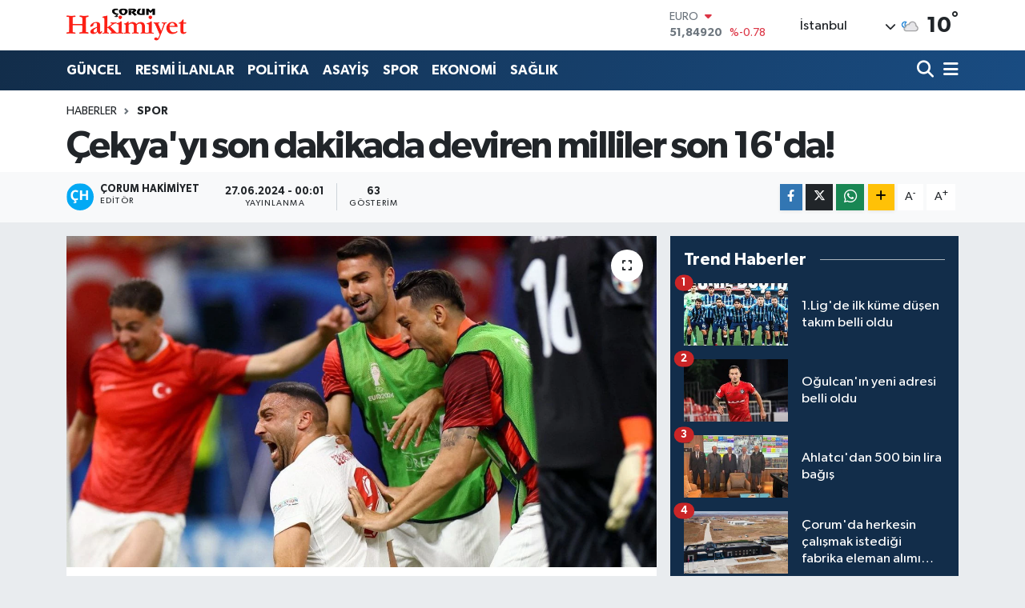

--- FILE ---
content_type: text/html; charset=UTF-8
request_url: https://www.corumhakimiyet.net/cekyayi-son-dakikada-deviren-milliler-son-16da
body_size: 21352
content:
<!DOCTYPE html>
<html lang="tr" data-theme="flow">
<head>
<link rel="dns-prefetch" href="//www.corumhakimiyet.net">
<link rel="dns-prefetch" href="//corumhakimiyetnet.teimg.com">
<link rel="dns-prefetch" href="//static.tebilisim.com">
<link rel="dns-prefetch" href="//cdn.p.analitik.bik.gov.tr">
<link rel="dns-prefetch" href="//www.googletagmanager.com">
<link rel="dns-prefetch" href="//www.facebook.com">
<link rel="dns-prefetch" href="//www.twitter.com">
<link rel="dns-prefetch" href="//www.linkedin.com">
<link rel="dns-prefetch" href="//www.youtube.com">
<link rel="dns-prefetch" href="//www.w3.org">
<link rel="dns-prefetch" href="//x.com">
<link rel="dns-prefetch" href="//api.whatsapp.com">
<link rel="dns-prefetch" href="//pinterest.com">
<link rel="dns-prefetch" href="//t.me">
<link rel="dns-prefetch" href="//medya.ilan.gov.tr">
<link rel="dns-prefetch" href="//corumhakimiyetnet.teimg.comwww.corumhakimiyet.net">
<link rel="dns-prefetch" href="//tebilisim.com">
<link rel="dns-prefetch" href="//facebook.com">
<link rel="dns-prefetch" href="//twitter.com">

    <meta charset="utf-8">
<title>Çekya&#039;yı son dakikada deviren milliler son 16&#039;da! - Çorum Hakimiyet</title>
<link rel="canonical" href="https://www.corumhakimiyet.net/cekyayi-son-dakikada-deviren-milliler-son-16da">
<meta name="viewport" content="width=device-width,initial-scale=1">
<meta name="X-UA-Compatible" content="IE=edge">
<meta name="robots" content="max-image-preview:large">
<meta name="theme-color" content="#122d4a">
<meta name="title" content="Çekya&#039;yı son dakikada deviren milliler son 16&#039;da!">
<meta name="articleSection" content="news">
<meta name="datePublished" content="2024-06-27T00:01:00+03:00">
<meta name="dateModified" content="2024-06-27T07:40:17+03:00">
<meta name="articleAuthor" content="Çorum Hakimiyet">
<meta name="author" content="Çorum Hakimiyet">
<link rel="amphtml" href="https://www.corumhakimiyet.net/cekyayi-son-dakikada-deviren-milliler-son-16da/amp">
<meta property="og:site_name" content="Çorum Hakimiyet">
<meta property="og:title" content="Çekya&#039;yı son dakikada deviren milliler son 16&#039;da!">
<meta property="og:description" content="">
<meta property="og:url" content="https://www.corumhakimiyet.net/cekyayi-son-dakikada-deviren-milliler-son-16da">
<meta property="og:image" content="https://corumhakimiyetnet.teimg.com/corumhakimiyet-net/uploads/2024/06/667c81027949d151.jpg">
<meta property="og:type" content="article">
<meta property="og:article:published_time" content="2024-06-27T00:01:00+03:00">
<meta property="og:article:modified_time" content="2024-06-27T07:40:17+03:00">
<meta name="twitter:card" content="summary_large_image">
<meta name="twitter:site" content="@hakimiyet19">
<meta name="twitter:title" content="Çekya&#039;yı son dakikada deviren milliler son 16&#039;da!">
<meta name="twitter:description" content="">
<meta name="twitter:image" content="https://corumhakimiyetnet.teimg.com/corumhakimiyet-net/uploads/2024/06/667c81027949d151.jpg">
<meta name="twitter:url" content="https://www.corumhakimiyet.net/cekyayi-son-dakikada-deviren-milliler-son-16da">
<link rel="manifest" href="https://www.corumhakimiyet.net/manifest.json?v=6.6.4" />
<link rel="preload" href="https://static.tebilisim.com/flow/assets/css/font-awesome/fa-solid-900.woff2" as="font" type="font/woff2" crossorigin />
<link rel="preload" href="https://static.tebilisim.com/flow/assets/css/font-awesome/fa-brands-400.woff2" as="font" type="font/woff2" crossorigin />
<link rel="preload" href="https://static.tebilisim.com/flow/assets/css/weather-icons/font/weathericons-regular-webfont.woff2" as="font" type="font/woff2" crossorigin />
<link rel="preload" href="https://static.tebilisim.com/flow/vendor/te/fonts/gibson/Gibson-Bold.woff2" as="font" type="font/woff2" crossorigin />
<link rel="preload" href="https://static.tebilisim.com/flow/vendor/te/fonts/gibson/Gibson-BoldItalic.woff2" as="font" type="font/woff2" crossorigin />
<link rel="preload" href="https://static.tebilisim.com/flow/vendor/te/fonts/gibson/Gibson-Italic.woff2" as="font" type="font/woff2" crossorigin />
<link rel="preload" href="https://static.tebilisim.com/flow/vendor/te/fonts/gibson/Gibson-Light.woff2" as="font" type="font/woff2" crossorigin />
<link rel="preload" href="https://static.tebilisim.com/flow/vendor/te/fonts/gibson/Gibson-LightItalic.woff2" as="font" type="font/woff2" crossorigin />
<link rel="preload" href="https://static.tebilisim.com/flow/vendor/te/fonts/gibson/Gibson-SemiBold.woff2" as="font" type="font/woff2" crossorigin />
<link rel="preload" href="https://static.tebilisim.com/flow/vendor/te/fonts/gibson/Gibson-SemiBoldItalic.woff2" as="font" type="font/woff2" crossorigin />
<link rel="preload" href="https://static.tebilisim.com/flow/vendor/te/fonts/gibson/Gibson.woff2" as="font" type="font/woff2" crossorigin />


<link rel="preload" as="style" href="https://static.tebilisim.com/flow/vendor/te/fonts/gibson.css?v=6.6.4">
<link rel="stylesheet" href="https://static.tebilisim.com/flow/vendor/te/fonts/gibson.css?v=6.6.4">

<style>:root {
        --te-link-color: #333;
        --te-link-hover-color: #000;
        --te-font: "Gibson";
        --te-secondary-font: "Gibson";
        --te-h1-font-size: 48px;
        --te-color: #122d4a;
        --te-hover-color: #194c82;
        --mm-ocd-width: 85%!important; /*  Mobil Menü Genişliği */
        --swiper-theme-color: var(--te-color)!important;
        --header-13-color: #ffc107;
    }</style><link rel="preload" as="style" href="https://static.tebilisim.com/flow/assets/vendor/bootstrap/css/bootstrap.min.css?v=6.6.4">
<link rel="stylesheet" href="https://static.tebilisim.com/flow/assets/vendor/bootstrap/css/bootstrap.min.css?v=6.6.4">
<link rel="preload" as="style" href="https://static.tebilisim.com/flow/assets/css/app6.6.4.min.css">
<link rel="stylesheet" href="https://static.tebilisim.com/flow/assets/css/app6.6.4.min.css">



<script type="application/ld+json">{"@context":"https:\/\/schema.org","@type":"WebSite","url":"https:\/\/www.corumhakimiyet.net","potentialAction":{"@type":"SearchAction","target":"https:\/\/www.corumhakimiyet.net\/arama?q={query}","query-input":"required name=query"}}</script>

<script type="application/ld+json">{"@context":"https:\/\/schema.org","@type":"NewsMediaOrganization","url":"https:\/\/www.corumhakimiyet.net","name":"\u00c7orum Hakimiyet","logo":"https:\/\/corumhakimiyetnet.teimg.com\/corumhakimiyet-net\/images\/banner\/logo.png","sameAs":["https:\/\/www.facebook.com\/corumhakimiyet","https:\/\/www.twitter.com\/hakimiyet19","https:\/\/www.linkedin.com\/in\/%C3%A7orum-hakimiyet-gazetesi-012384252\/","https:\/\/www.youtube.com\/CorumHakimiyetTV"]}</script>

<script type="application/ld+json">{"@context":"https:\/\/schema.org","@graph":[{"@type":"SiteNavigationElement","name":"Ana Sayfa","url":"https:\/\/www.corumhakimiyet.net","@id":"https:\/\/www.corumhakimiyet.net"},{"@type":"SiteNavigationElement","name":"G\u00dcNCEL","url":"https:\/\/www.corumhakimiyet.net\/guncel","@id":"https:\/\/www.corumhakimiyet.net\/guncel"},{"@type":"SiteNavigationElement","name":"POL\u0130T\u0130KA","url":"https:\/\/www.corumhakimiyet.net\/politika","@id":"https:\/\/www.corumhakimiyet.net\/politika"},{"@type":"SiteNavigationElement","name":"ASAY\u0130\u015e","url":"https:\/\/www.corumhakimiyet.net\/asayis","@id":"https:\/\/www.corumhakimiyet.net\/asayis"},{"@type":"SiteNavigationElement","name":"SPOR","url":"https:\/\/www.corumhakimiyet.net\/spor","@id":"https:\/\/www.corumhakimiyet.net\/spor"},{"@type":"SiteNavigationElement","name":"EKONOM\u0130","url":"https:\/\/www.corumhakimiyet.net\/ekonomi","@id":"https:\/\/www.corumhakimiyet.net\/ekonomi"},{"@type":"SiteNavigationElement","name":"SA\u011eLIK","url":"https:\/\/www.corumhakimiyet.net\/saglik","@id":"https:\/\/www.corumhakimiyet.net\/saglik"},{"@type":"SiteNavigationElement","name":"OTOPARK","url":"https:\/\/www.corumhakimiyet.net\/otopark","@id":"https:\/\/www.corumhakimiyet.net\/otopark"},{"@type":"SiteNavigationElement","name":"E\u011e\u0130T\u0130M","url":"https:\/\/www.corumhakimiyet.net\/egitim","@id":"https:\/\/www.corumhakimiyet.net\/egitim"},{"@type":"SiteNavigationElement","name":"AKT\u00dcEL","url":"https:\/\/www.corumhakimiyet.net\/aktuel","@id":"https:\/\/www.corumhakimiyet.net\/aktuel"},{"@type":"SiteNavigationElement","name":"TEKNOLOJ\u0130","url":"https:\/\/www.corumhakimiyet.net\/teknoloji","@id":"https:\/\/www.corumhakimiyet.net\/teknoloji"},{"@type":"SiteNavigationElement","name":"\u0130L\u00c7ELER","url":"https:\/\/www.corumhakimiyet.net\/ilceler","@id":"https:\/\/www.corumhakimiyet.net\/ilceler"},{"@type":"SiteNavigationElement","name":"RESM\u0130 \u0130LANLAR","url":"https:\/\/www.corumhakimiyet.net\/resmi-ilanlar","@id":"https:\/\/www.corumhakimiyet.net\/resmi-ilanlar"},{"@type":"SiteNavigationElement","name":"G\u00fcndem","url":"https:\/\/www.corumhakimiyet.net\/gundem","@id":"https:\/\/www.corumhakimiyet.net\/gundem"},{"@type":"SiteNavigationElement","name":"E-Gazete","url":"https:\/\/www.corumhakimiyet.net\/e-gazete","@id":"https:\/\/www.corumhakimiyet.net\/e-gazete"},{"@type":"SiteNavigationElement","name":"ULUSAL\/B\u00d6LGE","url":"https:\/\/www.corumhakimiyet.net\/ulusalbolge","@id":"https:\/\/www.corumhakimiyet.net\/ulusalbolge"},{"@type":"SiteNavigationElement","name":"2018 \u00c7orum Ramazan \u0130msakiyesi","url":"https:\/\/www.corumhakimiyet.net\/2018-corum-ramazan-imsakiyesi","@id":"https:\/\/www.corumhakimiyet.net\/2018-corum-ramazan-imsakiyesi"},{"@type":"SiteNavigationElement","name":"Cumhurba\u015fkanl\u0131\u011f\u0131 se\u00e7im sonu\u00e7lar\u0131 - \u00c7orum 2018","url":"https:\/\/www.corumhakimiyet.net\/cumhurbaskanligi-secim-sonuclari-corum-2018","@id":"https:\/\/www.corumhakimiyet.net\/cumhurbaskanligi-secim-sonuclari-corum-2018"},{"@type":"SiteNavigationElement","name":"Milletvekilli\u011fi se\u00e7im sonu\u00e7lar\u0131 - \u00c7orum 2018","url":"https:\/\/www.corumhakimiyet.net\/milletvekilligi-secim-sonuclari-corum-2018","@id":"https:\/\/www.corumhakimiyet.net\/milletvekilligi-secim-sonuclari-corum-2018"},{"@type":"SiteNavigationElement","name":"2019 YEREL SE\u00c7\u0130M SANDIK SONU\u00c7LARI","url":"https:\/\/www.corumhakimiyet.net\/2019-yerel-secim-sandik-sonuclari","@id":"https:\/\/www.corumhakimiyet.net\/2019-yerel-secim-sandik-sonuclari"},{"@type":"SiteNavigationElement","name":"Yerel \u015fe\u00e7im sand\u0131k sonu\u00e7lar\u0131 - \u00c7orum 2019","url":"https:\/\/www.corumhakimiyet.net\/yerel-secim-sandik-sonuclari-corum-2019","@id":"https:\/\/www.corumhakimiyet.net\/yerel-secim-sandik-sonuclari-corum-2019"},{"@type":"SiteNavigationElement","name":"II. ABD\u00dcLHAM\u0130D D\u00d6NEM\u0130NDE \u00c7ORUM'UN SANCAK (\u0130L) STAT\u00dcS\u00dcNE KAVU\u015eMASI ","url":"https:\/\/www.corumhakimiyet.net\/ii-abdulhamid-doneminde-corumun-sancak-il-statusune-kavusmasi","@id":"https:\/\/www.corumhakimiyet.net\/ii-abdulhamid-doneminde-corumun-sancak-il-statusune-kavusmasi"},{"@type":"SiteNavigationElement","name":"\u0130leti\u015fim","url":"https:\/\/www.corumhakimiyet.net\/iletisim","@id":"https:\/\/www.corumhakimiyet.net\/iletisim"},{"@type":"SiteNavigationElement","name":"Gizlilik S\u00f6zle\u015fmesi","url":"https:\/\/www.corumhakimiyet.net\/gizlilik-sozlesmesi","@id":"https:\/\/www.corumhakimiyet.net\/gizlilik-sozlesmesi"},{"@type":"SiteNavigationElement","name":"Yazarlar","url":"https:\/\/www.corumhakimiyet.net\/yazarlar","@id":"https:\/\/www.corumhakimiyet.net\/yazarlar"},{"@type":"SiteNavigationElement","name":"Foto Galeri","url":"https:\/\/www.corumhakimiyet.net\/foto-galeri","@id":"https:\/\/www.corumhakimiyet.net\/foto-galeri"},{"@type":"SiteNavigationElement","name":"Video Galeri","url":"https:\/\/www.corumhakimiyet.net\/video","@id":"https:\/\/www.corumhakimiyet.net\/video"},{"@type":"SiteNavigationElement","name":"Biyografiler","url":"https:\/\/www.corumhakimiyet.net\/biyografi","@id":"https:\/\/www.corumhakimiyet.net\/biyografi"},{"@type":"SiteNavigationElement","name":"Firma Rehberi","url":"https:\/\/www.corumhakimiyet.net\/rehber","@id":"https:\/\/www.corumhakimiyet.net\/rehber"},{"@type":"SiteNavigationElement","name":"Seri \u0130lanlar","url":"https:\/\/www.corumhakimiyet.net\/ilan","@id":"https:\/\/www.corumhakimiyet.net\/ilan"},{"@type":"SiteNavigationElement","name":"Vefatlar","url":"https:\/\/www.corumhakimiyet.net\/vefat","@id":"https:\/\/www.corumhakimiyet.net\/vefat"},{"@type":"SiteNavigationElement","name":"R\u00f6portajlar","url":"https:\/\/www.corumhakimiyet.net\/roportaj","@id":"https:\/\/www.corumhakimiyet.net\/roportaj"},{"@type":"SiteNavigationElement","name":"Anketler","url":"https:\/\/www.corumhakimiyet.net\/anketler","@id":"https:\/\/www.corumhakimiyet.net\/anketler"},{"@type":"SiteNavigationElement","name":"Kostinbrod Bug\u00fcn, Yar\u0131n ve 1 Haftal\u0131k Hava Durumu Tahmini","url":"https:\/\/www.corumhakimiyet.net\/kostinbrod-hava-durumu","@id":"https:\/\/www.corumhakimiyet.net\/kostinbrod-hava-durumu"},{"@type":"SiteNavigationElement","name":"Kostinbrod Namaz Vakitleri","url":"https:\/\/www.corumhakimiyet.net\/kostinbrod-namaz-vakitleri","@id":"https:\/\/www.corumhakimiyet.net\/kostinbrod-namaz-vakitleri"},{"@type":"SiteNavigationElement","name":"Puan Durumu ve Fikst\u00fcr","url":"https:\/\/www.corumhakimiyet.net\/futbol\/st-super-lig-puan-durumu-ve-fikstur","@id":"https:\/\/www.corumhakimiyet.net\/futbol\/st-super-lig-puan-durumu-ve-fikstur"}]}</script>

<script type="application/ld+json">{"@context":"https:\/\/schema.org","@type":"BreadcrumbList","itemListElement":[{"@type":"ListItem","position":1,"item":{"@type":"Thing","@id":"https:\/\/www.corumhakimiyet.net","name":"Haberler"}}]}</script>
<script type="application/ld+json">{"@context":"https:\/\/schema.org","@type":"NewsArticle","headline":"\u00c7ekya'y\u0131 son dakikada deviren milliler son 16'da!","articleSection":"SPOR","dateCreated":"2024-06-27T00:01:00+03:00","datePublished":"2024-06-27T00:01:00+03:00","dateModified":"2024-06-27T07:40:17+03:00","wordCount":132,"genre":"news","mainEntityOfPage":{"@type":"WebPage","@id":"https:\/\/www.corumhakimiyet.net\/cekyayi-son-dakikada-deviren-milliler-son-16da"},"articleBody":"<p>2024 Avrupa Futbol \u015eampiyonas\u0131 (EURO 2024) F Grubu \u00fc\u00e7\u00fcnc\u00fc ve son hafta ma\u00e7\u0131nda A Milli Tak\u0131m ile \u00c7ekya kar\u015f\u0131 kar\u015f\u0131ya geldi. Volkspark Stad\u0131'nda oynanan kar\u015f\u0131la\u015fmay\u0131 Millilerimiz 2-1 kazand\u0131.<\/p>\r\n\r\n<p>TRT 1'den canl\u0131 yay\u0131nlanan m\u00fccadelede A Milli Tak\u0131m'\u0131n galibiyet gollerini 51. dakikada Hakan \u00c7alhano\u011flu ile 90+4. dakikada Cenk Tosun atarken \u00c7ekya'n\u0131n tek gol\u00fcn\u00fc 66. dakikada Tomas Soucek kaydetti.<\/p>\r\n\r\n<p>Bu sonucun ard\u0131ndan puan\u0131n\u0131 6'ya y\u00fckselten Ay-y\u0131ld\u0131zl\u0131lar grup ikincisi olarak son 16 turuna y\u00fckselmeyi ba\u015fard\u0131. 6 puan\u0131 bulunan Poztekiz ise lider olarak tur bileti ald\u0131. Portekiz'i 2-0 ma\u011flup ederek puan\u0131n\u0131 4'e y\u00fckselten G\u00fcrcistan, son 16 turuna y\u00fckselmek i\u00e7in t\u00fcm ma\u00e7lar\u0131n bitmesini bekleyecek. Sadece 1 puan\u0131 bulunan \u00c7ekya da turnuvaya grup a\u015famas\u0131nda veda etti.<\/p>","inLanguage":"tr-TR","keywords":[],"image":{"@type":"ImageObject","url":"https:\/\/corumhakimiyetnet.teimg.com\/crop\/1280x720\/corumhakimiyet-net\/uploads\/2024\/06\/667c81027949d151.jpg","width":"1280","height":"720","caption":"\u00c7ekya'y\u0131 son dakikada deviren milliler son 16'da!"},"publishingPrinciples":"https:\/\/www.corumhakimiyet.net\/gizlilik-sozlesmesi","isFamilyFriendly":"http:\/\/schema.org\/True","isAccessibleForFree":"http:\/\/schema.org\/True","publisher":{"@type":"Organization","name":"\u00c7orum Hakimiyet","image":"https:\/\/corumhakimiyetnet.teimg.com\/corumhakimiyet-net\/images\/banner\/logo.png","logo":{"@type":"ImageObject","url":"https:\/\/corumhakimiyetnet.teimg.com\/corumhakimiyet-net\/images\/banner\/logo.png","width":"640","height":"375"}},"author":{"@type":"Person","name":"\u00c7orum Hakimiyet","honorificPrefix":"","jobTitle":"","url":null}}</script>




<script>!function(){var t=document.createElement("script");t.setAttribute("src",'https://cdn.p.analitik.bik.gov.tr/tracker'+(typeof Intl!=="undefined"?(typeof (Intl||"").PluralRules!=="undefined"?'1':typeof Promise!=="undefined"?'2':typeof MutationObserver!=='undefined'?'3':'4'):'4')+'.js'),t.setAttribute("data-website-id","ba75cfae-7084-467b-9595-d3fe0ddf2ae5"),t.setAttribute("data-host-url",'//ba75cfae-7084-467b-9595-d3fe0ddf2ae5.collector.p.analitik.bik.gov.tr'),document.head.appendChild(t)}();</script>
<script>var script = document.createElement("script");script.src="//cdn-v2.p.analitik.bik.gov.tr/t-"+(typeof self !== "undefined" && self.crypto && typeof self.crypto.randomUUID === "function" ? "1-" : typeof Promise !== "undefined" ? "2-" : "3-")+"corumhakimiyet-net-"+"0"+".js";document.head.appendChild(script);</script>




<script async data-cfasync="false"
	src="https://www.googletagmanager.com/gtag/js?id=G-3F45BN172E"></script>
<script data-cfasync="false">
	window.dataLayer = window.dataLayer || [];
	  function gtag(){dataLayer.push(arguments);}
	  gtag('js', new Date());
	  gtag('config', 'G-3F45BN172E');
</script>




</head>




<body class="d-flex flex-column min-vh-100">

    
    

    <header class="header-1">
    <nav class="top-header navbar navbar-expand-lg navbar-light shadow-sm bg-white py-1">
        <div class="container">
                            <a class="navbar-brand me-0" href="/" title="Çorum Hakimiyet">
                <img src="https://corumhakimiyetnet.teimg.com/corumhakimiyet-net/images/banner/logo.png" alt="Çorum Hakimiyet" width="150" height="40" class="light-mode img-fluid flow-logo">
<img src="https://corumhakimiyetnet.teimg.com/corumhakimiyet-net/images/banner/logo.png" alt="Çorum Hakimiyet" width="150" height="40" class="dark-mode img-fluid flow-logo d-none">

            </a>
                                    <div class="header-widgets d-lg-flex justify-content-end align-items-center d-none">
                <div class="position-relative overflow-hidden" style="height: 40px;">
                    <!-- PİYASALAR -->
        <div class="newsticker mini">
        <ul class="newsticker__h4 list-unstyled text-secondary" data-header="1">
            <li class="newsticker__item col dolar">
                <div>DOLAR <span class="text-success"><i class="fa fa-caret-up ms-1"></i></span> </div>
                <div class="fw-bold mb-0 d-inline-block">43,41390</div>
                <span class="d-inline-block ms-2 text-success">%0.01</span>
            </li>
            <li class="newsticker__item col euro">
                <div>EURO <span class="text-danger"><i class="fa fa-caret-down ms-1"></i></span> </div>
                <div class="fw-bold mb-0 d-inline-block">51,84920</div><span
                    class="d-inline-block ms-2 text-danger">%-0.78</span>
            </li>
            <li class="newsticker__item col sterlin">
                <div>STERLİN <span class="text-danger"><i class="fa fa-caret-down ms-1"></i></span> </div>
                <div class="fw-bold mb-0 d-inline-block">59,87160</div><span
                    class="d-inline-block ms-2 text-danger">%-0.39</span>
            </li>
            <li class="newsticker__item col altin">
                <div>G.ALTIN <span class="text-success"><i class="fa fa-caret-up ms-1"></i></span> </div>
                <div class="fw-bold mb-0 d-inline-block">7404,19000</div>
                <span class="d-inline-block ms-2 text-success">%3.18</span>
            </li>
            <li class="newsticker__item col bist">
                <div>BİST100 <span class="text-success"><i class="fa fa-caret-up ms-1"></i></span> </div>
                <div class="fw-bold mb-0 d-inline-block">13.407,00</div>
                <span class="d-inline-block ms-2 text-success">%229</span>
            </li>
            <li class="newsticker__item col btc">
                <div>BITCOIN <span class="text-success"><i class="fa fa-caret-up ms-1"></i></span> </div>
                <div class="fw-bold mb-0 d-inline-block">89.583,25</div>
                <span class="d-inline-block ms-2 text-success">%2.05</span>
            </li>
        </ul>
    </div>
    

                </div>
                <div class="weather-top d-none d-lg-flex justify-content-between align-items-center ms-4 weather-widget mini">
                    <!-- HAVA DURUMU -->

<input type="hidden" name="widget_setting_weathercity" value="40.49982110,34.59862630" />

            <div class="weather mx-1">
            <div class="custom-selectbox " onclick="toggleDropdown(this)" style="width: 120px">
    <div class="d-flex justify-content-between align-items-center">
        <span style="">İstanbul</span>
        <i class="fas fa-chevron-down" style="font-size: 14px"></i>
    </div>
    <ul class="bg-white text-dark overflow-widget" style="min-height: 100px; max-height: 300px">
                        <li>
            <a href="https://www.corumhakimiyet.net/adana-hava-durumu" title="Adana Hava Durumu" class="text-dark">
                Adana
            </a>
        </li>
                        <li>
            <a href="https://www.corumhakimiyet.net/adiyaman-hava-durumu" title="Adıyaman Hava Durumu" class="text-dark">
                Adıyaman
            </a>
        </li>
                        <li>
            <a href="https://www.corumhakimiyet.net/afyonkarahisar-hava-durumu" title="Afyonkarahisar Hava Durumu" class="text-dark">
                Afyonkarahisar
            </a>
        </li>
                        <li>
            <a href="https://www.corumhakimiyet.net/agri-hava-durumu" title="Ağrı Hava Durumu" class="text-dark">
                Ağrı
            </a>
        </li>
                        <li>
            <a href="https://www.corumhakimiyet.net/aksaray-hava-durumu" title="Aksaray Hava Durumu" class="text-dark">
                Aksaray
            </a>
        </li>
                        <li>
            <a href="https://www.corumhakimiyet.net/amasya-hava-durumu" title="Amasya Hava Durumu" class="text-dark">
                Amasya
            </a>
        </li>
                        <li>
            <a href="https://www.corumhakimiyet.net/ankara-hava-durumu" title="Ankara Hava Durumu" class="text-dark">
                Ankara
            </a>
        </li>
                        <li>
            <a href="https://www.corumhakimiyet.net/antalya-hava-durumu" title="Antalya Hava Durumu" class="text-dark">
                Antalya
            </a>
        </li>
                        <li>
            <a href="https://www.corumhakimiyet.net/ardahan-hava-durumu" title="Ardahan Hava Durumu" class="text-dark">
                Ardahan
            </a>
        </li>
                        <li>
            <a href="https://www.corumhakimiyet.net/artvin-hava-durumu" title="Artvin Hava Durumu" class="text-dark">
                Artvin
            </a>
        </li>
                        <li>
            <a href="https://www.corumhakimiyet.net/aydin-hava-durumu" title="Aydın Hava Durumu" class="text-dark">
                Aydın
            </a>
        </li>
                        <li>
            <a href="https://www.corumhakimiyet.net/balikesir-hava-durumu" title="Balıkesir Hava Durumu" class="text-dark">
                Balıkesir
            </a>
        </li>
                        <li>
            <a href="https://www.corumhakimiyet.net/bartin-hava-durumu" title="Bartın Hava Durumu" class="text-dark">
                Bartın
            </a>
        </li>
                        <li>
            <a href="https://www.corumhakimiyet.net/batman-hava-durumu" title="Batman Hava Durumu" class="text-dark">
                Batman
            </a>
        </li>
                        <li>
            <a href="https://www.corumhakimiyet.net/bayburt-hava-durumu" title="Bayburt Hava Durumu" class="text-dark">
                Bayburt
            </a>
        </li>
                        <li>
            <a href="https://www.corumhakimiyet.net/bilecik-hava-durumu" title="Bilecik Hava Durumu" class="text-dark">
                Bilecik
            </a>
        </li>
                        <li>
            <a href="https://www.corumhakimiyet.net/bingol-hava-durumu" title="Bingöl Hava Durumu" class="text-dark">
                Bingöl
            </a>
        </li>
                        <li>
            <a href="https://www.corumhakimiyet.net/bitlis-hava-durumu" title="Bitlis Hava Durumu" class="text-dark">
                Bitlis
            </a>
        </li>
                        <li>
            <a href="https://www.corumhakimiyet.net/bolu-hava-durumu" title="Bolu Hava Durumu" class="text-dark">
                Bolu
            </a>
        </li>
                        <li>
            <a href="https://www.corumhakimiyet.net/burdur-hava-durumu" title="Burdur Hava Durumu" class="text-dark">
                Burdur
            </a>
        </li>
                        <li>
            <a href="https://www.corumhakimiyet.net/bursa-hava-durumu" title="Bursa Hava Durumu" class="text-dark">
                Bursa
            </a>
        </li>
                        <li>
            <a href="https://www.corumhakimiyet.net/canakkale-hava-durumu" title="Çanakkale Hava Durumu" class="text-dark">
                Çanakkale
            </a>
        </li>
                        <li>
            <a href="https://www.corumhakimiyet.net/cankiri-hava-durumu" title="Çankırı Hava Durumu" class="text-dark">
                Çankırı
            </a>
        </li>
                        <li>
            <a href="https://www.corumhakimiyet.net/corum-hava-durumu" title="Çorum Hava Durumu" class="text-dark">
                Çorum
            </a>
        </li>
                        <li>
            <a href="https://www.corumhakimiyet.net/denizli-hava-durumu" title="Denizli Hava Durumu" class="text-dark">
                Denizli
            </a>
        </li>
                        <li>
            <a href="https://www.corumhakimiyet.net/diyarbakir-hava-durumu" title="Diyarbakır Hava Durumu" class="text-dark">
                Diyarbakır
            </a>
        </li>
                        <li>
            <a href="https://www.corumhakimiyet.net/duzce-hava-durumu" title="Düzce Hava Durumu" class="text-dark">
                Düzce
            </a>
        </li>
                        <li>
            <a href="https://www.corumhakimiyet.net/edirne-hava-durumu" title="Edirne Hava Durumu" class="text-dark">
                Edirne
            </a>
        </li>
                        <li>
            <a href="https://www.corumhakimiyet.net/elazig-hava-durumu" title="Elazığ Hava Durumu" class="text-dark">
                Elazığ
            </a>
        </li>
                        <li>
            <a href="https://www.corumhakimiyet.net/erzincan-hava-durumu" title="Erzincan Hava Durumu" class="text-dark">
                Erzincan
            </a>
        </li>
                        <li>
            <a href="https://www.corumhakimiyet.net/erzurum-hava-durumu" title="Erzurum Hava Durumu" class="text-dark">
                Erzurum
            </a>
        </li>
                        <li>
            <a href="https://www.corumhakimiyet.net/eskisehir-hava-durumu" title="Eskişehir Hava Durumu" class="text-dark">
                Eskişehir
            </a>
        </li>
                        <li>
            <a href="https://www.corumhakimiyet.net/gaziantep-hava-durumu" title="Gaziantep Hava Durumu" class="text-dark">
                Gaziantep
            </a>
        </li>
                        <li>
            <a href="https://www.corumhakimiyet.net/giresun-hava-durumu" title="Giresun Hava Durumu" class="text-dark">
                Giresun
            </a>
        </li>
                        <li>
            <a href="https://www.corumhakimiyet.net/gumushane-hava-durumu" title="Gümüşhane Hava Durumu" class="text-dark">
                Gümüşhane
            </a>
        </li>
                        <li>
            <a href="https://www.corumhakimiyet.net/hakkari-hava-durumu" title="Hakkâri Hava Durumu" class="text-dark">
                Hakkâri
            </a>
        </li>
                        <li>
            <a href="https://www.corumhakimiyet.net/hatay-hava-durumu" title="Hatay Hava Durumu" class="text-dark">
                Hatay
            </a>
        </li>
                        <li>
            <a href="https://www.corumhakimiyet.net/igdir-hava-durumu" title="Iğdır Hava Durumu" class="text-dark">
                Iğdır
            </a>
        </li>
                        <li>
            <a href="https://www.corumhakimiyet.net/isparta-hava-durumu" title="Isparta Hava Durumu" class="text-dark">
                Isparta
            </a>
        </li>
                        <li>
            <a href="https://www.corumhakimiyet.net/istanbul-hava-durumu" title="İstanbul Hava Durumu" class="text-dark">
                İstanbul
            </a>
        </li>
                        <li>
            <a href="https://www.corumhakimiyet.net/izmir-hava-durumu" title="İzmir Hava Durumu" class="text-dark">
                İzmir
            </a>
        </li>
                        <li>
            <a href="https://www.corumhakimiyet.net/kahramanmaras-hava-durumu" title="Kahramanmaraş Hava Durumu" class="text-dark">
                Kahramanmaraş
            </a>
        </li>
                        <li>
            <a href="https://www.corumhakimiyet.net/karabuk-hava-durumu" title="Karabük Hava Durumu" class="text-dark">
                Karabük
            </a>
        </li>
                        <li>
            <a href="https://www.corumhakimiyet.net/karaman-hava-durumu" title="Karaman Hava Durumu" class="text-dark">
                Karaman
            </a>
        </li>
                        <li>
            <a href="https://www.corumhakimiyet.net/kars-hava-durumu" title="Kars Hava Durumu" class="text-dark">
                Kars
            </a>
        </li>
                        <li>
            <a href="https://www.corumhakimiyet.net/kastamonu-hava-durumu" title="Kastamonu Hava Durumu" class="text-dark">
                Kastamonu
            </a>
        </li>
                        <li>
            <a href="https://www.corumhakimiyet.net/kayseri-hava-durumu" title="Kayseri Hava Durumu" class="text-dark">
                Kayseri
            </a>
        </li>
                        <li>
            <a href="https://www.corumhakimiyet.net/kilis-hava-durumu" title="Kilis Hava Durumu" class="text-dark">
                Kilis
            </a>
        </li>
                        <li>
            <a href="https://www.corumhakimiyet.net/kirikkale-hava-durumu" title="Kırıkkale Hava Durumu" class="text-dark">
                Kırıkkale
            </a>
        </li>
                        <li>
            <a href="https://www.corumhakimiyet.net/kirklareli-hava-durumu" title="Kırklareli Hava Durumu" class="text-dark">
                Kırklareli
            </a>
        </li>
                        <li>
            <a href="https://www.corumhakimiyet.net/kirsehir-hava-durumu" title="Kırşehir Hava Durumu" class="text-dark">
                Kırşehir
            </a>
        </li>
                        <li>
            <a href="https://www.corumhakimiyet.net/kocaeli-hava-durumu" title="Kocaeli Hava Durumu" class="text-dark">
                Kocaeli
            </a>
        </li>
                        <li>
            <a href="https://www.corumhakimiyet.net/konya-hava-durumu" title="Konya Hava Durumu" class="text-dark">
                Konya
            </a>
        </li>
                        <li>
            <a href="https://www.corumhakimiyet.net/kutahya-hava-durumu" title="Kütahya Hava Durumu" class="text-dark">
                Kütahya
            </a>
        </li>
                        <li>
            <a href="https://www.corumhakimiyet.net/malatya-hava-durumu" title="Malatya Hava Durumu" class="text-dark">
                Malatya
            </a>
        </li>
                        <li>
            <a href="https://www.corumhakimiyet.net/manisa-hava-durumu" title="Manisa Hava Durumu" class="text-dark">
                Manisa
            </a>
        </li>
                        <li>
            <a href="https://www.corumhakimiyet.net/mardin-hava-durumu" title="Mardin Hava Durumu" class="text-dark">
                Mardin
            </a>
        </li>
                        <li>
            <a href="https://www.corumhakimiyet.net/mersin-hava-durumu" title="Mersin Hava Durumu" class="text-dark">
                Mersin
            </a>
        </li>
                        <li>
            <a href="https://www.corumhakimiyet.net/mugla-hava-durumu" title="Muğla Hava Durumu" class="text-dark">
                Muğla
            </a>
        </li>
                        <li>
            <a href="https://www.corumhakimiyet.net/mus-hava-durumu" title="Muş Hava Durumu" class="text-dark">
                Muş
            </a>
        </li>
                        <li>
            <a href="https://www.corumhakimiyet.net/nevsehir-hava-durumu" title="Nevşehir Hava Durumu" class="text-dark">
                Nevşehir
            </a>
        </li>
                        <li>
            <a href="https://www.corumhakimiyet.net/nigde-hava-durumu" title="Niğde Hava Durumu" class="text-dark">
                Niğde
            </a>
        </li>
                        <li>
            <a href="https://www.corumhakimiyet.net/ordu-hava-durumu" title="Ordu Hava Durumu" class="text-dark">
                Ordu
            </a>
        </li>
                        <li>
            <a href="https://www.corumhakimiyet.net/osmaniye-hava-durumu" title="Osmaniye Hava Durumu" class="text-dark">
                Osmaniye
            </a>
        </li>
                        <li>
            <a href="https://www.corumhakimiyet.net/rize-hava-durumu" title="Rize Hava Durumu" class="text-dark">
                Rize
            </a>
        </li>
                        <li>
            <a href="https://www.corumhakimiyet.net/sakarya-hava-durumu" title="Sakarya Hava Durumu" class="text-dark">
                Sakarya
            </a>
        </li>
                        <li>
            <a href="https://www.corumhakimiyet.net/samsun-hava-durumu" title="Samsun Hava Durumu" class="text-dark">
                Samsun
            </a>
        </li>
                        <li>
            <a href="https://www.corumhakimiyet.net/sanliurfa-hava-durumu" title="Şanlıurfa Hava Durumu" class="text-dark">
                Şanlıurfa
            </a>
        </li>
                        <li>
            <a href="https://www.corumhakimiyet.net/siirt-hava-durumu" title="Siirt Hava Durumu" class="text-dark">
                Siirt
            </a>
        </li>
                        <li>
            <a href="https://www.corumhakimiyet.net/sinop-hava-durumu" title="Sinop Hava Durumu" class="text-dark">
                Sinop
            </a>
        </li>
                        <li>
            <a href="https://www.corumhakimiyet.net/sivas-hava-durumu" title="Sivas Hava Durumu" class="text-dark">
                Sivas
            </a>
        </li>
                        <li>
            <a href="https://www.corumhakimiyet.net/sirnak-hava-durumu" title="Şırnak Hava Durumu" class="text-dark">
                Şırnak
            </a>
        </li>
                        <li>
            <a href="https://www.corumhakimiyet.net/tekirdag-hava-durumu" title="Tekirdağ Hava Durumu" class="text-dark">
                Tekirdağ
            </a>
        </li>
                        <li>
            <a href="https://www.corumhakimiyet.net/tokat-hava-durumu" title="Tokat Hava Durumu" class="text-dark">
                Tokat
            </a>
        </li>
                        <li>
            <a href="https://www.corumhakimiyet.net/trabzon-hava-durumu" title="Trabzon Hava Durumu" class="text-dark">
                Trabzon
            </a>
        </li>
                        <li>
            <a href="https://www.corumhakimiyet.net/tunceli-hava-durumu" title="Tunceli Hava Durumu" class="text-dark">
                Tunceli
            </a>
        </li>
                        <li>
            <a href="https://www.corumhakimiyet.net/usak-hava-durumu" title="Uşak Hava Durumu" class="text-dark">
                Uşak
            </a>
        </li>
                        <li>
            <a href="https://www.corumhakimiyet.net/van-hava-durumu" title="Van Hava Durumu" class="text-dark">
                Van
            </a>
        </li>
                        <li>
            <a href="https://www.corumhakimiyet.net/yalova-hava-durumu" title="Yalova Hava Durumu" class="text-dark">
                Yalova
            </a>
        </li>
                        <li>
            <a href="https://www.corumhakimiyet.net/yozgat-hava-durumu" title="Yozgat Hava Durumu" class="text-dark">
                Yozgat
            </a>
        </li>
                        <li>
            <a href="https://www.corumhakimiyet.net/zonguldak-hava-durumu" title="Zonguldak Hava Durumu" class="text-dark">
                Zonguldak
            </a>
        </li>
            </ul>
</div>

        </div>
        <div>
            <img src="//cdn.weatherapi.com/weather/64x64/night/119.png" class="condition" width="26" height="26" alt="10" />
        </div>
        <div class="weather-degree h3 mb-0 lead ms-2" data-header="1">
            <span class="degree">10</span><sup>°</sup>
        </div>
    
<div data-location='{"city":"TUXX0014"}' class="d-none"></div>


                </div>
            </div>
                        <ul class="nav d-lg-none px-2">
                
                <li class="nav-item"><a href="/arama" class="me-2" title="Ara"><i class="fa fa-search fa-lg"></i></a></li>
                <li class="nav-item"><a href="#menu" title="Ana Menü"><i class="fa fa-bars fa-lg"></i></a></li>
            </ul>
        </div>
    </nav>
    <div class="main-menu navbar navbar-expand-lg d-none d-lg-block bg-gradient-te py-1">
        <div class="container">
            <ul  class="nav fw-semibold">
        <li class="nav-item   ">
        <a href="/guncel" class="nav-link text-white" target="_self" title="GÜNCEL">GÜNCEL</a>
        
    </li>
        <li class="nav-item   ">
        <a href="/resmi-ilanlar" class="nav-link text-white" target="_self" title="RESMİ İLANLAR">RESMİ İLANLAR</a>
        
    </li>
        <li class="nav-item   ">
        <a href="/politika" class="nav-link text-white" target="_self" title="POLİTİKA">POLİTİKA</a>
        
    </li>
        <li class="nav-item   ">
        <a href="/asayis" class="nav-link text-white" target="_self" title="ASAYİŞ">ASAYİŞ</a>
        
    </li>
        <li class="nav-item   ">
        <a href="/spor" class="nav-link text-white" target="_self" title="SPOR">SPOR</a>
        
    </li>
        <li class="nav-item   ">
        <a href="/ekonomi" class="nav-link text-white" target="_self" title="EKONOMİ">EKONOMİ</a>
        
    </li>
        <li class="nav-item   ">
        <a href="/saglik" class="nav-link text-white" target="_self" title="SAĞLIK">SAĞLIK</a>
        
    </li>
    </ul>

            <ul class="navigation-menu nav d-flex align-items-center">

                <li class="nav-item">
                    <a href="/arama" class="nav-link pe-1 text-white" title="Ara">
                        <i class="fa fa-search fa-lg"></i>
                    </a>
                </li>

                

                <li class="nav-item dropdown position-static">
                    <a class="nav-link pe-0 text-white" data-bs-toggle="dropdown" href="#" aria-haspopup="true" aria-expanded="false" title="Ana Menü">
                        <i class="fa fa-bars fa-lg"></i>
                    </a>
                    <div class="mega-menu dropdown-menu dropdown-menu-end text-capitalize shadow-lg border-0 rounded-0">

    <div class="row g-3 small p-3">

                <div class="col">
            <div class="extra-sections bg-light p-3 border">
                <a href="https://www.corumhakimiyet.net/istanbul-nobetci-eczaneler" title="Nöbetçi Eczaneler" class="d-block border-bottom pb-2 mb-2" target="_self"><i class="fa-solid fa-capsules me-2"></i>Nöbetçi Eczaneler</a>
<a href="https://www.corumhakimiyet.net/istanbul-hava-durumu" title="Hava Durumu" class="d-block border-bottom pb-2 mb-2" target="_self"><i class="fa-solid fa-cloud-sun me-2"></i>Hava Durumu</a>
<a href="https://www.corumhakimiyet.net/istanbul-namaz-vakitleri" title="Namaz Vakitleri" class="d-block border-bottom pb-2 mb-2" target="_self"><i class="fa-solid fa-mosque me-2"></i>Namaz Vakitleri</a>
<a href="https://www.corumhakimiyet.net/istanbul-trafik-durumu" title="Trafik Durumu" class="d-block border-bottom pb-2 mb-2" target="_self"><i class="fa-solid fa-car me-2"></i>Trafik Durumu</a>
<a href="https://www.corumhakimiyet.net/futbol/super-lig-puan-durumu-ve-fikstur" title="Süper Lig Puan Durumu ve Fikstür" class="d-block border-bottom pb-2 mb-2" target="_self"><i class="fa-solid fa-chart-bar me-2"></i>Süper Lig Puan Durumu ve Fikstür</a>
<a href="https://www.corumhakimiyet.net/tum-mansetler" title="Tüm Manşetler" class="d-block border-bottom pb-2 mb-2" target="_self"><i class="fa-solid fa-newspaper me-2"></i>Tüm Manşetler</a>
<a href="https://www.corumhakimiyet.net/sondakika-haberleri" title="Son Dakika Haberleri" class="d-block border-bottom pb-2 mb-2" target="_self"><i class="fa-solid fa-bell me-2"></i>Son Dakika Haberleri</a>

            </div>
        </div>
        
        <div class="col">
        <a href="/otopark" class="d-block border-bottom  pb-2 mb-2" target="_self" title="OTOPARK">OTOPARK</a>
            <a href="/egitim" class="d-block border-bottom  pb-2 mb-2" target="_self" title="EĞİTİM">EĞİTİM</a>
            <a href="/aktuel" class="d-block border-bottom  pb-2 mb-2" target="_self" title="AKTÜEL">AKTÜEL</a>
            <a href="/teknoloji" class="d-block border-bottom  pb-2 mb-2" target="_self" title="TEKNOLOJİ">TEKNOLOJİ</a>
            <a href="/ilceler" class="d-block border-bottom  pb-2 mb-2" target="_self" title="İLÇELER">İLÇELER</a>
        </div>


    </div>

    <div class="p-3 bg-light">
                <a class="me-3"
            href="https://www.facebook.com/corumhakimiyet" target="_blank" rel="nofollow noreferrer noopener"><i class="fab fa-facebook me-2 text-navy"></i> Facebook</a>
                        <a class="me-3"
            href="https://www.twitter.com/hakimiyet19" target="_blank" rel="nofollow noreferrer noopener"><i class="fab fa-x-twitter "></i> Twitter</a>
                                <a class="me-3"
            href="https://www.linkedin.com/in/%C3%A7orum-hakimiyet-gazetesi-012384252/" target="_blank" rel="nofollow noreferrer noopener"><i class="fab fa-linkedin me-2 text-navy"></i> Linkedin</a>
                        <a class="me-3"
            href="https://www.youtube.com/CorumHakimiyetTV" target="_blank" rel="nofollow noreferrer noopener"><i class="fab fa-youtube me-2 text-danger"></i> Youtube</a>
                                                    </div>

    <div class="mega-menu-footer p-2 bg-te-color">
        <a class="dropdown-item text-white" href="/kunye" title="Künye / İletişim"><i class="fa fa-id-card me-2"></i> Künye / İletişim</a>
        <a class="dropdown-item text-white" href="/iletisim" title="Bize Ulaşın"><i class="fa fa-envelope me-2"></i> Bize Ulaşın</a>
        <a class="dropdown-item text-white" href="/rss-baglantilari" title="RSS Bağlantıları"><i class="fa fa-rss me-2"></i> RSS Bağlantıları</a>
        <a class="dropdown-item text-white" href="/member/login" title="Üyelik Girişi"><i class="fa fa-user me-2"></i> Üyelik Girişi</a>
    </div>


</div>

                </li>

            </ul>
        </div>
    </div>
    <ul  class="mobile-categories d-lg-none list-inline bg-white">
        <li class="list-inline-item">
        <a href="/guncel" class="text-dark" target="_self" title="GÜNCEL">
                GÜNCEL
        </a>
    </li>
        <li class="list-inline-item">
        <a href="/resmi-ilanlar" class="text-dark" target="_self" title="RESMİ İLANLAR">
                RESMİ İLANLAR
        </a>
    </li>
        <li class="list-inline-item">
        <a href="/politika" class="text-dark" target="_self" title="POLİTİKA">
                POLİTİKA
        </a>
    </li>
        <li class="list-inline-item">
        <a href="/asayis" class="text-dark" target="_self" title="ASAYİŞ">
                ASAYİŞ
        </a>
    </li>
        <li class="list-inline-item">
        <a href="/spor" class="text-dark" target="_self" title="SPOR">
                SPOR
        </a>
    </li>
        <li class="list-inline-item">
        <a href="/ekonomi" class="text-dark" target="_self" title="EKONOMİ">
                EKONOMİ
        </a>
    </li>
        <li class="list-inline-item">
        <a href="/saglik" class="text-dark" target="_self" title="SAĞLIK">
                SAĞLIK
        </a>
    </li>
    </ul>

</header>






<main class="single overflow-hidden" style="min-height: 300px">

            
    
    <div class="infinite" data-show-advert="1">

    

    <div class="infinite-item d-block" data-id="49250" data-category-id="4" data-reference="TE\Archive\Models\Archive" data-json-url="/service/json/featured-infinite.json">

        

        <div class="post-header pt-3 bg-white">

    <div class="container">

        
        <nav class="meta-category d-flex justify-content-lg-start" style="--bs-breadcrumb-divider: url(&#34;data:image/svg+xml,%3Csvg xmlns='http://www.w3.org/2000/svg' width='8' height='8'%3E%3Cpath d='M2.5 0L1 1.5 3.5 4 1 6.5 2.5 8l4-4-4-4z' fill='%236c757d'/%3E%3C/svg%3E&#34;);" aria-label="breadcrumb">
        <ol class="breadcrumb mb-0">
            <li class="breadcrumb-item"><a href="https://www.corumhakimiyet.net" class="breadcrumb_link" target="_self">Haberler</a></li>
            <li class="breadcrumb-item active fw-bold" aria-current="page"><a href="/spor" target="_self" class="breadcrumb_link text-dark" title="SPOR">SPOR</a></li>
        </ol>
</nav>

        <h1 class="h2 fw-bold text-lg-start headline my-2" itemprop="headline">Çekya&#039;yı son dakikada deviren milliler son 16&#039;da!</h1>
        
        <h2 class="lead text-lg-start text-dark my-2 description" itemprop="description"></h2>
        
        <div class="news-tags">
    </div>

    </div>

    <div class="bg-light py-1">
        <div class="container d-flex justify-content-between align-items-center">

            <div class="meta-author">
            <a href="/muhabir/3/corum-hakimiyet" class="d-flex" title="Çorum Hakimiyet" target="_self">
            <img class="me-2 rounded-circle" width="34" height="34" src="[data-uri]"
                loading="lazy" alt="Çorum Hakimiyet">
            <div class="me-3 flex-column align-items-center justify-content-center">
                <div class="fw-bold text-dark">Çorum Hakimiyet</div>
                <div class="info text-dark">Editör</div>
            </div>
        </a>
    
    <div class="box">
    <time class="fw-bold">27.06.2024 - 00:01</time>
    <span class="info">Yayınlanma</span>
</div>

    
    <div class="box">
    <span class="fw-bold">63</span>
    <span class="info text-dark">Gösterim</span>
</div>

    

</div>


            <div class="share-area justify-content-end align-items-center d-none d-lg-flex">

    <div class="mobile-share-button-container mb-2 d-block d-md-none">
    <button
        class="btn btn-primary btn-sm rounded-0 shadow-sm w-100"
        onclick="handleMobileShare(event, 'Çekya\&#039;yı son dakikada deviren milliler son 16\&#039;da!', 'https://www.corumhakimiyet.net/cekyayi-son-dakikada-deviren-milliler-son-16da')"
        title="Paylaş"
    >
        <i class="fas fa-share-alt me-2"></i>Paylaş
    </button>
</div>

<div class="social-buttons-new d-none d-md-flex justify-content-between">
    <a
        href="https://www.facebook.com/sharer/sharer.php?u=https%3A%2F%2Fwww.corumhakimiyet.net%2Fcekyayi-son-dakikada-deviren-milliler-son-16da"
        onclick="initiateDesktopShare(event, 'facebook')"
        class="btn btn-primary btn-sm rounded-0 shadow-sm me-1"
        title="Facebook'ta Paylaş"
        data-platform="facebook"
        data-share-url="https://www.corumhakimiyet.net/cekyayi-son-dakikada-deviren-milliler-son-16da"
        data-share-title="Çekya&#039;yı son dakikada deviren milliler son 16&#039;da!"
        rel="noreferrer nofollow noopener external"
    >
        <i class="fab fa-facebook-f"></i>
    </a>

    <a
        href="https://x.com/intent/tweet?url=https%3A%2F%2Fwww.corumhakimiyet.net%2Fcekyayi-son-dakikada-deviren-milliler-son-16da&text=%C3%87ekya%27y%C4%B1+son+dakikada+deviren+milliler+son+16%27da%21"
        onclick="initiateDesktopShare(event, 'twitter')"
        class="btn btn-dark btn-sm rounded-0 shadow-sm me-1"
        title="X'de Paylaş"
        data-platform="twitter"
        data-share-url="https://www.corumhakimiyet.net/cekyayi-son-dakikada-deviren-milliler-son-16da"
        data-share-title="Çekya&#039;yı son dakikada deviren milliler son 16&#039;da!"
        rel="noreferrer nofollow noopener external"
    >
        <i class="fab fa-x-twitter text-white"></i>
    </a>

    <a
        href="https://api.whatsapp.com/send?text=%C3%87ekya%27y%C4%B1+son+dakikada+deviren+milliler+son+16%27da%21+-+https%3A%2F%2Fwww.corumhakimiyet.net%2Fcekyayi-son-dakikada-deviren-milliler-son-16da"
        onclick="initiateDesktopShare(event, 'whatsapp')"
        class="btn btn-success btn-sm rounded-0 btn-whatsapp shadow-sm me-1"
        title="Whatsapp'ta Paylaş"
        data-platform="whatsapp"
        data-share-url="https://www.corumhakimiyet.net/cekyayi-son-dakikada-deviren-milliler-son-16da"
        data-share-title="Çekya&#039;yı son dakikada deviren milliler son 16&#039;da!"
        rel="noreferrer nofollow noopener external"
    >
        <i class="fab fa-whatsapp fa-lg"></i>
    </a>

    <div class="dropdown">
        <button class="dropdownButton btn btn-sm rounded-0 btn-warning border-none shadow-sm me-1" type="button" data-bs-toggle="dropdown" name="socialDropdownButton" title="Daha Fazla">
            <i id="icon" class="fa fa-plus"></i>
        </button>

        <ul class="dropdown-menu dropdown-menu-end border-0 rounded-1 shadow">
            <li>
                <a
                    href="https://www.linkedin.com/sharing/share-offsite/?url=https%3A%2F%2Fwww.corumhakimiyet.net%2Fcekyayi-son-dakikada-deviren-milliler-son-16da"
                    class="dropdown-item"
                    onclick="initiateDesktopShare(event, 'linkedin')"
                    data-platform="linkedin"
                    data-share-url="https://www.corumhakimiyet.net/cekyayi-son-dakikada-deviren-milliler-son-16da"
                    data-share-title="Çekya&#039;yı son dakikada deviren milliler son 16&#039;da!"
                    rel="noreferrer nofollow noopener external"
                    title="Linkedin"
                >
                    <i class="fab fa-linkedin text-primary me-2"></i>Linkedin
                </a>
            </li>
            <li>
                <a
                    href="https://pinterest.com/pin/create/button/?url=https%3A%2F%2Fwww.corumhakimiyet.net%2Fcekyayi-son-dakikada-deviren-milliler-son-16da&description=%C3%87ekya%27y%C4%B1+son+dakikada+deviren+milliler+son+16%27da%21&media="
                    class="dropdown-item"
                    onclick="initiateDesktopShare(event, 'pinterest')"
                    data-platform="pinterest"
                    data-share-url="https://www.corumhakimiyet.net/cekyayi-son-dakikada-deviren-milliler-son-16da"
                    data-share-title="Çekya&#039;yı son dakikada deviren milliler son 16&#039;da!"
                    rel="noreferrer nofollow noopener external"
                    title="Pinterest"
                >
                    <i class="fab fa-pinterest text-danger me-2"></i>Pinterest
                </a>
            </li>
            <li>
                <a
                    href="https://t.me/share/url?url=https%3A%2F%2Fwww.corumhakimiyet.net%2Fcekyayi-son-dakikada-deviren-milliler-son-16da&text=%C3%87ekya%27y%C4%B1+son+dakikada+deviren+milliler+son+16%27da%21"
                    class="dropdown-item"
                    onclick="initiateDesktopShare(event, 'telegram')"
                    data-platform="telegram"
                    data-share-url="https://www.corumhakimiyet.net/cekyayi-son-dakikada-deviren-milliler-son-16da"
                    data-share-title="Çekya&#039;yı son dakikada deviren milliler son 16&#039;da!"
                    rel="noreferrer nofollow noopener external"
                    title="Telegram"
                >
                    <i class="fab fa-telegram-plane text-primary me-2"></i>Telegram
                </a>
            </li>
            <li class="border-0">
                <a class="dropdown-item" href="javascript:void(0)" onclick="printContent(event)" title="Yazdır">
                    <i class="fas fa-print text-dark me-2"></i>
                    Yazdır
                </a>
            </li>
            <li class="border-0">
                <a class="dropdown-item" href="javascript:void(0)" onclick="copyURL(event, 'https://www.corumhakimiyet.net/cekyayi-son-dakikada-deviren-milliler-son-16da')" rel="noreferrer nofollow noopener external" title="Bağlantıyı Kopyala">
                    <i class="fas fa-link text-dark me-2"></i>
                    Kopyala
                </a>
            </li>
        </ul>
    </div>
</div>

<script>
    var shareableModelId = 49250;
    var shareableModelClass = 'TE\\Archive\\Models\\Archive';

    function shareCount(id, model, platform, url) {
        fetch("https://www.corumhakimiyet.net/sharecount", {
            method: 'POST',
            headers: {
                'Content-Type': 'application/json',
                'X-CSRF-TOKEN': document.querySelector('meta[name="csrf-token"]')?.getAttribute('content')
            },
            body: JSON.stringify({ id, model, platform, url })
        }).catch(err => console.error('Share count fetch error:', err));
    }

    function goSharePopup(url, title, width = 600, height = 400) {
        const left = (screen.width - width) / 2;
        const top = (screen.height - height) / 2;
        window.open(
            url,
            title,
            `width=${width},height=${height},left=${left},top=${top},resizable=yes,scrollbars=yes`
        );
    }

    async function handleMobileShare(event, title, url) {
        event.preventDefault();

        if (shareableModelId && shareableModelClass) {
            shareCount(shareableModelId, shareableModelClass, 'native_mobile_share', url);
        }

        const isAndroidWebView = navigator.userAgent.includes('Android') && !navigator.share;

        if (isAndroidWebView) {
            window.location.href = 'androidshare://paylas?title=' + encodeURIComponent(title) + '&url=' + encodeURIComponent(url);
            return;
        }

        if (navigator.share) {
            try {
                await navigator.share({ title: title, url: url });
            } catch (error) {
                if (error.name !== 'AbortError') {
                    console.error('Web Share API failed:', error);
                }
            }
        } else {
            alert("Bu cihaz paylaşımı desteklemiyor.");
        }
    }

    function initiateDesktopShare(event, platformOverride = null) {
        event.preventDefault();
        const anchor = event.currentTarget;
        const platform = platformOverride || anchor.dataset.platform;
        const webShareUrl = anchor.href;
        const contentUrl = anchor.dataset.shareUrl || webShareUrl;

        if (shareableModelId && shareableModelClass && platform) {
            shareCount(shareableModelId, shareableModelClass, platform, contentUrl);
        }

        goSharePopup(webShareUrl, platform ? platform.charAt(0).toUpperCase() + platform.slice(1) : "Share");
    }

    function copyURL(event, urlToCopy) {
        event.preventDefault();
        navigator.clipboard.writeText(urlToCopy).then(() => {
            alert('Bağlantı panoya kopyalandı!');
        }).catch(err => {
            console.error('Could not copy text: ', err);
            try {
                const textArea = document.createElement("textarea");
                textArea.value = urlToCopy;
                textArea.style.position = "fixed";
                document.body.appendChild(textArea);
                textArea.focus();
                textArea.select();
                document.execCommand('copy');
                document.body.removeChild(textArea);
                alert('Bağlantı panoya kopyalandı!');
            } catch (fallbackErr) {
                console.error('Fallback copy failed:', fallbackErr);
            }
        });
    }

    function printContent(event) {
        event.preventDefault();

        const triggerElement = event.currentTarget;
        const contextContainer = triggerElement.closest('.infinite-item') || document;

        const header      = contextContainer.querySelector('.post-header');
        const media       = contextContainer.querySelector('.news-section .col-lg-8 .inner, .news-section .col-lg-8 .ratio, .news-section .col-lg-8 iframe');
        const articleBody = contextContainer.querySelector('.article-text');

        if (!header && !media && !articleBody) {
            window.print();
            return;
        }

        let printHtml = '';
        
        if (header) {
            const titleEl = header.querySelector('h1');
            const descEl  = header.querySelector('.description, h2.lead');

            let cleanHeaderHtml = '<div class="printed-header">';
            if (titleEl) cleanHeaderHtml += titleEl.outerHTML;
            if (descEl)  cleanHeaderHtml += descEl.outerHTML;
            cleanHeaderHtml += '</div>';

            printHtml += cleanHeaderHtml;
        }

        if (media) {
            printHtml += media.outerHTML;
        }

        if (articleBody) {
            const articleClone = articleBody.cloneNode(true);
            articleClone.querySelectorAll('.post-flash').forEach(function (el) {
                el.parentNode.removeChild(el);
            });
            printHtml += articleClone.outerHTML;
        }
        const iframe = document.createElement('iframe');
        iframe.style.position = 'fixed';
        iframe.style.right = '0';
        iframe.style.bottom = '0';
        iframe.style.width = '0';
        iframe.style.height = '0';
        iframe.style.border = '0';
        document.body.appendChild(iframe);

        const frameWindow = iframe.contentWindow || iframe;
        const title = document.title || 'Yazdır';
        const headStyles = Array.from(document.querySelectorAll('link[rel="stylesheet"], style'))
            .map(el => el.outerHTML)
            .join('');

        iframe.onload = function () {
            try {
                frameWindow.focus();
                frameWindow.print();
            } finally {
                setTimeout(function () {
                    document.body.removeChild(iframe);
                }, 1000);
            }
        };

        const doc = frameWindow.document;
        doc.open();
        doc.write(`
            <!doctype html>
            <html lang="tr">
                <head>
<link rel="dns-prefetch" href="//www.corumhakimiyet.net">
<link rel="dns-prefetch" href="//corumhakimiyetnet.teimg.com">
<link rel="dns-prefetch" href="//static.tebilisim.com">
<link rel="dns-prefetch" href="//cdn.p.analitik.bik.gov.tr">
<link rel="dns-prefetch" href="//www.googletagmanager.com">
<link rel="dns-prefetch" href="//www.facebook.com">
<link rel="dns-prefetch" href="//www.twitter.com">
<link rel="dns-prefetch" href="//www.linkedin.com">
<link rel="dns-prefetch" href="//www.youtube.com">
<link rel="dns-prefetch" href="//www.w3.org">
<link rel="dns-prefetch" href="//x.com">
<link rel="dns-prefetch" href="//api.whatsapp.com">
<link rel="dns-prefetch" href="//pinterest.com">
<link rel="dns-prefetch" href="//t.me">
<link rel="dns-prefetch" href="//medya.ilan.gov.tr">
<link rel="dns-prefetch" href="//corumhakimiyetnet.teimg.comwww.corumhakimiyet.net">
<link rel="dns-prefetch" href="//tebilisim.com">
<link rel="dns-prefetch" href="//facebook.com">
<link rel="dns-prefetch" href="//twitter.com">
                    <meta charset="utf-8">
                    <title>${title}</title>
                    ${headStyles}
                    <style>
                        html, body {
                            margin: 0;
                            padding: 0;
                            background: #ffffff;
                        }
                        .printed-article {
                            margin: 0;
                            padding: 20px;
                            box-shadow: none;
                            background: #ffffff;
                        }
                    </style>
                </head>
                <body>
                    <div class="printed-article">
                        ${printHtml}
                    </div>
                </body>
            </html>
        `);
        doc.close();
    }

    var dropdownButton = document.querySelector('.dropdownButton');
    if (dropdownButton) {
        var icon = dropdownButton.querySelector('#icon');
        var parentDropdown = dropdownButton.closest('.dropdown');
        if (parentDropdown && icon) {
            parentDropdown.addEventListener('show.bs.dropdown', function () {
                icon.classList.remove('fa-plus');
                icon.classList.add('fa-minus');
            });
            parentDropdown.addEventListener('hide.bs.dropdown', function () {
                icon.classList.remove('fa-minus');
                icon.classList.add('fa-plus');
            });
        }
    }
</script>

    
        
            <a href="#" title="Metin boyutunu küçült" class="te-textDown btn btn-sm btn-white rounded-0 me-1">A<sup>-</sup></a>
            <a href="#" title="Metin boyutunu büyüt" class="te-textUp btn btn-sm btn-white rounded-0 me-1">A<sup>+</sup></a>

            
        

    
</div>



        </div>


    </div>


</div>




        <div class="container g-0 g-sm-4">

            <div class="news-section overflow-hidden mt-lg-3">
                <div class="row g-3">
                    <div class="col-lg-8">

                        <div class="inner">
    <a href="https://corumhakimiyetnet.teimg.com/crop/1280x720/corumhakimiyet-net/uploads/2024/06/667c81027949d151.jpg" class="position-relative d-block" data-fancybox>
                        <div class="zoom-in-out m-3">
            <i class="fa fa-expand" style="font-size: 14px"></i>
        </div>
        <img class="img-fluid" src="https://corumhakimiyetnet.teimg.com/crop/1280x720/corumhakimiyet-net/uploads/2024/06/667c81027949d151.jpg" alt="Çekya&#039;yı son dakikada deviren milliler son 16&#039;da!" width="860" height="504" loading="eager" fetchpriority="high" decoding="async" style="width:100%; aspect-ratio: 860 / 504;" />
            </a>
</div>





                        <div class="d-flex d-lg-none justify-content-between align-items-center p-2">

    <div class="mobile-share-button-container mb-2 d-block d-md-none">
    <button
        class="btn btn-primary btn-sm rounded-0 shadow-sm w-100"
        onclick="handleMobileShare(event, 'Çekya\&#039;yı son dakikada deviren milliler son 16\&#039;da!', 'https://www.corumhakimiyet.net/cekyayi-son-dakikada-deviren-milliler-son-16da')"
        title="Paylaş"
    >
        <i class="fas fa-share-alt me-2"></i>Paylaş
    </button>
</div>

<div class="social-buttons-new d-none d-md-flex justify-content-between">
    <a
        href="https://www.facebook.com/sharer/sharer.php?u=https%3A%2F%2Fwww.corumhakimiyet.net%2Fcekyayi-son-dakikada-deviren-milliler-son-16da"
        onclick="initiateDesktopShare(event, 'facebook')"
        class="btn btn-primary btn-sm rounded-0 shadow-sm me-1"
        title="Facebook'ta Paylaş"
        data-platform="facebook"
        data-share-url="https://www.corumhakimiyet.net/cekyayi-son-dakikada-deviren-milliler-son-16da"
        data-share-title="Çekya&#039;yı son dakikada deviren milliler son 16&#039;da!"
        rel="noreferrer nofollow noopener external"
    >
        <i class="fab fa-facebook-f"></i>
    </a>

    <a
        href="https://x.com/intent/tweet?url=https%3A%2F%2Fwww.corumhakimiyet.net%2Fcekyayi-son-dakikada-deviren-milliler-son-16da&text=%C3%87ekya%27y%C4%B1+son+dakikada+deviren+milliler+son+16%27da%21"
        onclick="initiateDesktopShare(event, 'twitter')"
        class="btn btn-dark btn-sm rounded-0 shadow-sm me-1"
        title="X'de Paylaş"
        data-platform="twitter"
        data-share-url="https://www.corumhakimiyet.net/cekyayi-son-dakikada-deviren-milliler-son-16da"
        data-share-title="Çekya&#039;yı son dakikada deviren milliler son 16&#039;da!"
        rel="noreferrer nofollow noopener external"
    >
        <i class="fab fa-x-twitter text-white"></i>
    </a>

    <a
        href="https://api.whatsapp.com/send?text=%C3%87ekya%27y%C4%B1+son+dakikada+deviren+milliler+son+16%27da%21+-+https%3A%2F%2Fwww.corumhakimiyet.net%2Fcekyayi-son-dakikada-deviren-milliler-son-16da"
        onclick="initiateDesktopShare(event, 'whatsapp')"
        class="btn btn-success btn-sm rounded-0 btn-whatsapp shadow-sm me-1"
        title="Whatsapp'ta Paylaş"
        data-platform="whatsapp"
        data-share-url="https://www.corumhakimiyet.net/cekyayi-son-dakikada-deviren-milliler-son-16da"
        data-share-title="Çekya&#039;yı son dakikada deviren milliler son 16&#039;da!"
        rel="noreferrer nofollow noopener external"
    >
        <i class="fab fa-whatsapp fa-lg"></i>
    </a>

    <div class="dropdown">
        <button class="dropdownButton btn btn-sm rounded-0 btn-warning border-none shadow-sm me-1" type="button" data-bs-toggle="dropdown" name="socialDropdownButton" title="Daha Fazla">
            <i id="icon" class="fa fa-plus"></i>
        </button>

        <ul class="dropdown-menu dropdown-menu-end border-0 rounded-1 shadow">
            <li>
                <a
                    href="https://www.linkedin.com/sharing/share-offsite/?url=https%3A%2F%2Fwww.corumhakimiyet.net%2Fcekyayi-son-dakikada-deviren-milliler-son-16da"
                    class="dropdown-item"
                    onclick="initiateDesktopShare(event, 'linkedin')"
                    data-platform="linkedin"
                    data-share-url="https://www.corumhakimiyet.net/cekyayi-son-dakikada-deviren-milliler-son-16da"
                    data-share-title="Çekya&#039;yı son dakikada deviren milliler son 16&#039;da!"
                    rel="noreferrer nofollow noopener external"
                    title="Linkedin"
                >
                    <i class="fab fa-linkedin text-primary me-2"></i>Linkedin
                </a>
            </li>
            <li>
                <a
                    href="https://pinterest.com/pin/create/button/?url=https%3A%2F%2Fwww.corumhakimiyet.net%2Fcekyayi-son-dakikada-deviren-milliler-son-16da&description=%C3%87ekya%27y%C4%B1+son+dakikada+deviren+milliler+son+16%27da%21&media="
                    class="dropdown-item"
                    onclick="initiateDesktopShare(event, 'pinterest')"
                    data-platform="pinterest"
                    data-share-url="https://www.corumhakimiyet.net/cekyayi-son-dakikada-deviren-milliler-son-16da"
                    data-share-title="Çekya&#039;yı son dakikada deviren milliler son 16&#039;da!"
                    rel="noreferrer nofollow noopener external"
                    title="Pinterest"
                >
                    <i class="fab fa-pinterest text-danger me-2"></i>Pinterest
                </a>
            </li>
            <li>
                <a
                    href="https://t.me/share/url?url=https%3A%2F%2Fwww.corumhakimiyet.net%2Fcekyayi-son-dakikada-deviren-milliler-son-16da&text=%C3%87ekya%27y%C4%B1+son+dakikada+deviren+milliler+son+16%27da%21"
                    class="dropdown-item"
                    onclick="initiateDesktopShare(event, 'telegram')"
                    data-platform="telegram"
                    data-share-url="https://www.corumhakimiyet.net/cekyayi-son-dakikada-deviren-milliler-son-16da"
                    data-share-title="Çekya&#039;yı son dakikada deviren milliler son 16&#039;da!"
                    rel="noreferrer nofollow noopener external"
                    title="Telegram"
                >
                    <i class="fab fa-telegram-plane text-primary me-2"></i>Telegram
                </a>
            </li>
            <li class="border-0">
                <a class="dropdown-item" href="javascript:void(0)" onclick="printContent(event)" title="Yazdır">
                    <i class="fas fa-print text-dark me-2"></i>
                    Yazdır
                </a>
            </li>
            <li class="border-0">
                <a class="dropdown-item" href="javascript:void(0)" onclick="copyURL(event, 'https://www.corumhakimiyet.net/cekyayi-son-dakikada-deviren-milliler-son-16da')" rel="noreferrer nofollow noopener external" title="Bağlantıyı Kopyala">
                    <i class="fas fa-link text-dark me-2"></i>
                    Kopyala
                </a>
            </li>
        </ul>
    </div>
</div>

<script>
    var shareableModelId = 49250;
    var shareableModelClass = 'TE\\Archive\\Models\\Archive';

    function shareCount(id, model, platform, url) {
        fetch("https://www.corumhakimiyet.net/sharecount", {
            method: 'POST',
            headers: {
                'Content-Type': 'application/json',
                'X-CSRF-TOKEN': document.querySelector('meta[name="csrf-token"]')?.getAttribute('content')
            },
            body: JSON.stringify({ id, model, platform, url })
        }).catch(err => console.error('Share count fetch error:', err));
    }

    function goSharePopup(url, title, width = 600, height = 400) {
        const left = (screen.width - width) / 2;
        const top = (screen.height - height) / 2;
        window.open(
            url,
            title,
            `width=${width},height=${height},left=${left},top=${top},resizable=yes,scrollbars=yes`
        );
    }

    async function handleMobileShare(event, title, url) {
        event.preventDefault();

        if (shareableModelId && shareableModelClass) {
            shareCount(shareableModelId, shareableModelClass, 'native_mobile_share', url);
        }

        const isAndroidWebView = navigator.userAgent.includes('Android') && !navigator.share;

        if (isAndroidWebView) {
            window.location.href = 'androidshare://paylas?title=' + encodeURIComponent(title) + '&url=' + encodeURIComponent(url);
            return;
        }

        if (navigator.share) {
            try {
                await navigator.share({ title: title, url: url });
            } catch (error) {
                if (error.name !== 'AbortError') {
                    console.error('Web Share API failed:', error);
                }
            }
        } else {
            alert("Bu cihaz paylaşımı desteklemiyor.");
        }
    }

    function initiateDesktopShare(event, platformOverride = null) {
        event.preventDefault();
        const anchor = event.currentTarget;
        const platform = platformOverride || anchor.dataset.platform;
        const webShareUrl = anchor.href;
        const contentUrl = anchor.dataset.shareUrl || webShareUrl;

        if (shareableModelId && shareableModelClass && platform) {
            shareCount(shareableModelId, shareableModelClass, platform, contentUrl);
        }

        goSharePopup(webShareUrl, platform ? platform.charAt(0).toUpperCase() + platform.slice(1) : "Share");
    }

    function copyURL(event, urlToCopy) {
        event.preventDefault();
        navigator.clipboard.writeText(urlToCopy).then(() => {
            alert('Bağlantı panoya kopyalandı!');
        }).catch(err => {
            console.error('Could not copy text: ', err);
            try {
                const textArea = document.createElement("textarea");
                textArea.value = urlToCopy;
                textArea.style.position = "fixed";
                document.body.appendChild(textArea);
                textArea.focus();
                textArea.select();
                document.execCommand('copy');
                document.body.removeChild(textArea);
                alert('Bağlantı panoya kopyalandı!');
            } catch (fallbackErr) {
                console.error('Fallback copy failed:', fallbackErr);
            }
        });
    }

    function printContent(event) {
        event.preventDefault();

        const triggerElement = event.currentTarget;
        const contextContainer = triggerElement.closest('.infinite-item') || document;

        const header      = contextContainer.querySelector('.post-header');
        const media       = contextContainer.querySelector('.news-section .col-lg-8 .inner, .news-section .col-lg-8 .ratio, .news-section .col-lg-8 iframe');
        const articleBody = contextContainer.querySelector('.article-text');

        if (!header && !media && !articleBody) {
            window.print();
            return;
        }

        let printHtml = '';
        
        if (header) {
            const titleEl = header.querySelector('h1');
            const descEl  = header.querySelector('.description, h2.lead');

            let cleanHeaderHtml = '<div class="printed-header">';
            if (titleEl) cleanHeaderHtml += titleEl.outerHTML;
            if (descEl)  cleanHeaderHtml += descEl.outerHTML;
            cleanHeaderHtml += '</div>';

            printHtml += cleanHeaderHtml;
        }

        if (media) {
            printHtml += media.outerHTML;
        }

        if (articleBody) {
            const articleClone = articleBody.cloneNode(true);
            articleClone.querySelectorAll('.post-flash').forEach(function (el) {
                el.parentNode.removeChild(el);
            });
            printHtml += articleClone.outerHTML;
        }
        const iframe = document.createElement('iframe');
        iframe.style.position = 'fixed';
        iframe.style.right = '0';
        iframe.style.bottom = '0';
        iframe.style.width = '0';
        iframe.style.height = '0';
        iframe.style.border = '0';
        document.body.appendChild(iframe);

        const frameWindow = iframe.contentWindow || iframe;
        const title = document.title || 'Yazdır';
        const headStyles = Array.from(document.querySelectorAll('link[rel="stylesheet"], style'))
            .map(el => el.outerHTML)
            .join('');

        iframe.onload = function () {
            try {
                frameWindow.focus();
                frameWindow.print();
            } finally {
                setTimeout(function () {
                    document.body.removeChild(iframe);
                }, 1000);
            }
        };

        const doc = frameWindow.document;
        doc.open();
        doc.write(`
            <!doctype html>
            <html lang="tr">
                <head>
<link rel="dns-prefetch" href="//www.corumhakimiyet.net">
<link rel="dns-prefetch" href="//corumhakimiyetnet.teimg.com">
<link rel="dns-prefetch" href="//static.tebilisim.com">
<link rel="dns-prefetch" href="//cdn.p.analitik.bik.gov.tr">
<link rel="dns-prefetch" href="//www.googletagmanager.com">
<link rel="dns-prefetch" href="//www.facebook.com">
<link rel="dns-prefetch" href="//www.twitter.com">
<link rel="dns-prefetch" href="//www.linkedin.com">
<link rel="dns-prefetch" href="//www.youtube.com">
<link rel="dns-prefetch" href="//www.w3.org">
<link rel="dns-prefetch" href="//x.com">
<link rel="dns-prefetch" href="//api.whatsapp.com">
<link rel="dns-prefetch" href="//pinterest.com">
<link rel="dns-prefetch" href="//t.me">
<link rel="dns-prefetch" href="//medya.ilan.gov.tr">
<link rel="dns-prefetch" href="//corumhakimiyetnet.teimg.comwww.corumhakimiyet.net">
<link rel="dns-prefetch" href="//tebilisim.com">
<link rel="dns-prefetch" href="//facebook.com">
<link rel="dns-prefetch" href="//twitter.com">
                    <meta charset="utf-8">
                    <title>${title}</title>
                    ${headStyles}
                    <style>
                        html, body {
                            margin: 0;
                            padding: 0;
                            background: #ffffff;
                        }
                        .printed-article {
                            margin: 0;
                            padding: 20px;
                            box-shadow: none;
                            background: #ffffff;
                        }
                    </style>
                </head>
                <body>
                    <div class="printed-article">
                        ${printHtml}
                    </div>
                </body>
            </html>
        `);
        doc.close();
    }

    var dropdownButton = document.querySelector('.dropdownButton');
    if (dropdownButton) {
        var icon = dropdownButton.querySelector('#icon');
        var parentDropdown = dropdownButton.closest('.dropdown');
        if (parentDropdown && icon) {
            parentDropdown.addEventListener('show.bs.dropdown', function () {
                icon.classList.remove('fa-plus');
                icon.classList.add('fa-minus');
            });
            parentDropdown.addEventListener('hide.bs.dropdown', function () {
                icon.classList.remove('fa-minus');
                icon.classList.add('fa-plus');
            });
        }
    }
</script>

    
        
        <div class="google-news share-are text-end">

            <a href="#" title="Metin boyutunu küçült" class="te-textDown btn btn-sm btn-white rounded-0 me-1">A<sup>-</sup></a>
            <a href="#" title="Metin boyutunu büyüt" class="te-textUp btn btn-sm btn-white rounded-0 me-1">A<sup>+</sup></a>

            
        </div>
        

    
</div>


                        <div class="card border-0 rounded-0 mb-3">
                            <div class="article-text container-padding" data-text-id="49250" property="articleBody">
                                
                                <p>2024 Avrupa Futbol Şampiyonası (EURO 2024) F Grubu üçüncü ve son hafta maçında A Milli Takım ile Çekya karşı karşıya geldi. Volkspark Stadı'nda oynanan karşılaşmayı Millilerimiz 2-1 kazandı.</p>

<p>TRT 1'den canlı yayınlanan mücadelede A Milli Takım'ın galibiyet gollerini 51. dakikada Hakan Çalhanoğlu ile 90+4. dakikada Cenk Tosun atarken Çekya'nın tek golünü 66. dakikada Tomas Soucek kaydetti.</p>

<p>Bu sonucun ardından puanını 6'ya yükselten Ay-yıldızlılar grup ikincisi olarak son 16 turuna yükselmeyi başardı. 6 puanı bulunan Poztekiz ise lider olarak tur bileti aldı. Portekiz'i 2-0 mağlup ederek puanını 4'e yükselten Gürcistan, son 16 turuna yükselmek için tüm maçların bitmesini bekleyecek. Sadece 1 puanı bulunan Çekya da turnuvaya grup aşamasında veda etti.</p><div class="article-source py-3 small border-top ">
                        <span class="reporter-name"><strong>Muhabir: </strong>Çorum Hakimiyet</span>
            </div>

                                                                
                            </div>
                        </div>

                        <div class="editors-choice my-3">
        <div class="row g-2">
                            <div class="col-12">
                    <a class="d-block bg-te-color p-1" href="/corumda-hazine-arazileri-satisa-cikarildi-20-bin-liradan-basliyor" title="Çorum&#039;da hazine arazileri satışa çıkarıldı! 20 bin liradan başlıyor" target="_self">
                        <div class="row g-1 align-items-center">
                            <div class="col-5 col-sm-3">
                                <img src="https://corumhakimiyetnet.teimg.com/crop/250x150/corumhakimiyet-net/uploads/2025/11/koy-31.jpg" loading="lazy" width="860" height="504"
                                    alt="Çorum&#039;da hazine arazileri satışa çıkarıldı! 20 bin liradan başlıyor" class="img-fluid">
                            </div>
                            <div class="col-7 col-sm-9">
                                <div class="post-flash-heading p-2 text-white">
                                    <span class="mini-title d-none d-md-inline">Editörün Seçtiği</span>
                                    <div class="h4 title-3-line mb-0 fw-bold lh-sm">
                                        Çorum&#039;da hazine arazileri satışa çıkarıldı! 20 bin liradan başlıyor
                                    </div>
                                </div>
                            </div>
                        </div>
                    </a>
                </div>
                            <div class="col-12">
                    <a class="d-block bg-te-color p-1" href="/ahlatci-30-buyuksehirde-banka-subesi-acacak" title="Ahlatcı 30 büyükşehirde banka şubesi açacak" target="_self">
                        <div class="row g-1 align-items-center">
                            <div class="col-5 col-sm-3">
                                <img src="https://corumhakimiyetnet.teimg.com/crop/250x150/corumhakimiyet-net/uploads/2026/01/katilim-1.jpg" loading="lazy" width="860" height="504"
                                    alt="Ahlatcı 30 büyükşehirde banka şubesi açacak" class="img-fluid">
                            </div>
                            <div class="col-7 col-sm-9">
                                <div class="post-flash-heading p-2 text-white">
                                    <span class="mini-title d-none d-md-inline">Editörün Seçtiği</span>
                                    <div class="h4 title-3-line mb-0 fw-bold lh-sm">
                                        Ahlatcı 30 büyükşehirde banka şubesi açacak
                                    </div>
                                </div>
                            </div>
                        </div>
                    </a>
                </div>
                            <div class="col-12">
                    <a class="d-block bg-te-color p-1" href="/venezuela-altini-corum-rafinerisine-geldi-mi-saygi-ozturk-yazdi" title="Venezuela altını Çorum rafinerisine geldi mi?" target="_self">
                        <div class="row g-1 align-items-center">
                            <div class="col-5 col-sm-3">
                                <img src="https://corumhakimiyetnet.teimg.com/crop/250x150/corumhakimiyet-net/uploads/2026/01/5-434.jpg" loading="lazy" width="860" height="504"
                                    alt="Venezuela altını Çorum rafinerisine geldi mi?" class="img-fluid">
                            </div>
                            <div class="col-7 col-sm-9">
                                <div class="post-flash-heading p-2 text-white">
                                    <span class="mini-title d-none d-md-inline">Editörün Seçtiği</span>
                                    <div class="h4 title-3-line mb-0 fw-bold lh-sm">
                                        Venezuela altını Çorum rafinerisine geldi mi?
                                    </div>
                                </div>
                            </div>
                        </div>
                    </a>
                </div>
                    </div>
    </div>





                        <div class="author-box my-3 p-3 bg-white">
        <div class="d-flex">
            <div class="flex-shrink-0">
                <a href="/muhabir/3/corum-hakimiyet" title="Çorum Hakimiyet">
                    <img class="img-fluid rounded-circle" width="96" height="96"
                        src="[data-uri]" loading="lazy"
                        alt="Çorum Hakimiyet">
                </a>
            </div>
            <div class="flex-grow-1 align-self-center ms-3">
                <div class="text-dark small text-uppercase">Editör Hakkında</div>
                <div class="h4"><a href="/muhabir/3/corum-hakimiyet" title="Çorum Hakimiyet">Çorum Hakimiyet</a></div>
                <div class="text-secondary small show-all-text mb-2"></div>

                <div class="social-buttons d-flex justify-content-start">
                                            <a href="/cdn-cgi/l/email-protection#dbb2b5bdb49bb8b4a9aeb6b3bab0b2b6b2a2beaff5b5beaf" class="btn btn-outline-dark btn-sm me-1 rounded-1" title="E-Mail" target="_blank"><i class="fa fa-envelope"></i></a>
                                                                                                                                        </div>

            </div>
        </div>
    </div>





                        <div class="related-news my-3 bg-white p-3">
    <div class="section-title d-flex mb-3 align-items-center">
        <div class="h2 lead flex-shrink-1 text-te-color m-0 text-nowrap fw-bold">Bunlar da ilginizi çekebilir</div>
        <div class="flex-grow-1 title-line ms-3"></div>
    </div>
    <div class="row g-3">
                <div class="col-6 col-lg-4">
            <a href="/corum-fk-tecrubeli-ismi-transfer-etmek-istiyor" title="Çorum FK tecrübeli ismi transfer etmek istiyor" target="_self">
                <img class="img-fluid" src="https://corumhakimiyetnet.teimg.com/crop/250x150/corumhakimiyet-net/uploads/2026/01/ali-8.jpg" width="860" height="504" alt="Çorum FK tecrübeli ismi transfer etmek istiyor"></a>
                <h3 class="h5 mt-1">
                    <a href="/corum-fk-tecrubeli-ismi-transfer-etmek-istiyor" title="Çorum FK tecrübeli ismi transfer etmek istiyor" target="_self">Çorum FK tecrübeli ismi transfer etmek istiyor</a>
                </h3>
            </a>
        </div>
                <div class="col-6 col-lg-4">
            <a href="/corumda-ilk-modern-pentatlon-heyecani" title="Çorum’da ilk Modern Pentatlon heyecanı" target="_self">
                <img class="img-fluid" src="https://corumhakimiyetnet.teimg.com/crop/250x150/corumhakimiyet-net/uploads/2026/01/pent-2.jpg" width="860" height="504" alt="Çorum’da ilk Modern Pentatlon heyecanı"></a>
                <h3 class="h5 mt-1">
                    <a href="/corumda-ilk-modern-pentatlon-heyecani" title="Çorum’da ilk Modern Pentatlon heyecanı" target="_self">Çorum’da ilk Modern Pentatlon heyecanı</a>
                </h3>
            </a>
        </div>
                <div class="col-6 col-lg-4">
            <a href="/neseli-antrenman-6" title="Neşeli antrenman" target="_self">
                <img class="img-fluid" src="https://corumhakimiyetnet.teimg.com/crop/250x150/corumhakimiyet-net/uploads/2026/01/23-149.jpg" width="860" height="504" alt="Neşeli antrenman"></a>
                <h3 class="h5 mt-1">
                    <a href="/neseli-antrenman-6" title="Neşeli antrenman" target="_self">Neşeli antrenman</a>
                </h3>
            </a>
        </div>
                <div class="col-6 col-lg-4">
            <a href="/hasan-ege-u-18-milli-takiminda" title="Hasan Ege U 18 milli takımında" target="_self">
                <img class="img-fluid" src="https://corumhakimiyetnet.teimg.com/crop/250x150/corumhakimiyet-net/uploads/2025/02/hasan-ege-9.jpg" width="860" height="504" alt="Hasan Ege U 18 milli takımında"></a>
                <h3 class="h5 mt-1">
                    <a href="/hasan-ege-u-18-milli-takiminda" title="Hasan Ege U 18 milli takımında" target="_self">Hasan Ege U 18 milli takımında</a>
                </h3>
            </a>
        </div>
                <div class="col-6 col-lg-4">
            <a href="/fatih-erdin-milli-takima-geri-dondu" title="Fatih Erdin milli takıma geri döndü" target="_self">
                <img class="img-fluid" src="https://corumhakimiyetnet.teimg.com/crop/250x150/corumhakimiyet-net/uploads/2026/01/22-205.jpg" width="860" height="504" alt="Fatih Erdin milli takıma geri döndü"></a>
                <h3 class="h5 mt-1">
                    <a href="/fatih-erdin-milli-takima-geri-dondu" title="Fatih Erdin milli takıma geri döndü" target="_self">Fatih Erdin milli takıma geri döndü</a>
                </h3>
            </a>
        </div>
                <div class="col-6 col-lg-4">
            <a href="/murat-saat-federasyon-kupasini-kazandi" title="Murat Saat Federasyon Kupası’nı kazandı" target="_self">
                <img class="img-fluid" src="https://corumhakimiyetnet.teimg.com/crop/250x150/corumhakimiyet-net/uploads/2026/01/14-65.jpg" width="860" height="504" alt="Murat Saat Federasyon Kupası’nı kazandı"></a>
                <h3 class="h5 mt-1">
                    <a href="/murat-saat-federasyon-kupasini-kazandi" title="Murat Saat Federasyon Kupası’nı kazandı" target="_self">Murat Saat Federasyon Kupası’nı kazandı</a>
                </h3>
            </a>
        </div>
            </div>
</div>


                        

                                                    <div id="comments" class="bg-white mb-3 p-3">

    
    <div>
        <div class="section-title d-flex mb-3 align-items-center">
            <div class="h2 lead flex-shrink-1 text-te-color m-0 text-nowrap fw-bold">Yorumlar </div>
            <div class="flex-grow-1 title-line ms-3"></div>
        </div>


        <form method="POST" action="https://www.corumhakimiyet.net/comments/add" accept-charset="UTF-8" id="form_49250"><input name="_token" type="hidden" value="bJLkdLOnP6MyoU1W44j8fBooxBfgDbW5szsTzHCl">
        <div id="nova_honeypot_KyFOP4BJ3xBmYtNa_wrap" style="display: none" aria-hidden="true">
        <input id="nova_honeypot_KyFOP4BJ3xBmYtNa"
               name="nova_honeypot_KyFOP4BJ3xBmYtNa"
               type="text"
               value=""
                              autocomplete="nope"
               tabindex="-1">
        <input name="valid_from"
               type="text"
               value="[base64]"
                              autocomplete="off"
               tabindex="-1">
    </div>
        <input name="reference_id" type="hidden" value="49250">
        <input name="reference_type" type="hidden" value="TE\Archive\Models\Archive">
        <input name="parent_id" type="hidden" value="0">


        <div class="form-row">
            <div class="form-group mb-3">
                <textarea class="form-control" rows="3" placeholder="Yorumlarınızı ve düşüncelerinizi bizimle paylaşın" required name="body" cols="50"></textarea>
            </div>
            <div class="form-group mb-3">
                <input class="form-control" placeholder="Adınız soyadınız" required name="name" type="text">
            </div>


            
            <div class="form-group mb-3">
                <button type="submit" class="btn btn-te-color add-comment" data-id="49250" data-reference="TE\Archive\Models\Archive">
                    <span class="spinner-border spinner-border-sm d-none"></span>
                    Gönder
                </button>
            </div>


        </div>

        
        </form>

        <div id="comment-area" class="comment_read_49250" data-post-id="49250" data-model="TE\Archive\Models\Archive" data-action="/comments/list" ></div>

        
    </div>
</div>

                        

                    </div>

                    <div class="col-lg-4">
                        <!-- SECONDARY SIDEBAR -->
                        <!-- TREND HABERLER -->
<section class="top-shared mb-3 px-3 pt-3 bg-te-color" data-widget-unique-key="trend_haberler_4766">
    <div class="section-title d-flex mb-3 align-items-center">
        <h2 class="lead flex-shrink-1 text-white m-0 text-nowrap fw-bold">Trend Haberler</h2>
        <div class="flex-grow-1 title-line-light ms-3"></div>
    </div>
        <a href="/1ligde-ilk-kume-dusen-takim-belli-oldu" title="1.Lig&#039;de ilk küme düşen takım belli oldu" target="_self" class="d-flex position-relative pb-3">
        <div class="flex-shrink-0">
            <img src="https://corumhakimiyetnet.teimg.com/crop/250x150/corumhakimiyet-net/uploads/2026/01/adana-24.jpg" loading="lazy" width="130" height="76" alt="1.Lig&#039;de ilk küme düşen takım belli oldu" class="img-fluid">
        </div>
        <div class="flex-grow-1 ms-3 d-flex align-items-center">
            <div class="title-3-line lh-sm text-white">
                1.Lig&#039;de ilk küme düşen takım belli oldu
            </div>
        </div>
        <span class="sorting rounded-pill position-absolute translate-middle badge bg-red">1</span>
    </a>
        <a href="/ogulcanin-yeni-adresi-belli-oldu" title="Oğulcan&#039;ın yeni adresi belli oldu" target="_self" class="d-flex position-relative pb-3">
        <div class="flex-shrink-0">
            <img src="https://corumhakimiyetnet.teimg.com/crop/250x150/corumhakimiyet-net/uploads/2026/01/f-b-i-m-g-1768927410042.jpg" loading="lazy" width="130" height="76" alt="Oğulcan&#039;ın yeni adresi belli oldu" class="img-fluid">
        </div>
        <div class="flex-grow-1 ms-3 d-flex align-items-center">
            <div class="title-3-line lh-sm text-white">
                Oğulcan&#039;ın yeni adresi belli oldu
            </div>
        </div>
        <span class="sorting rounded-pill position-absolute translate-middle badge bg-red">2</span>
    </a>
        <a href="/ahlatcidan-500-bin-lira-bagis" title="Ahlatcı&#039;dan 500 bin lira bağış" target="_self" class="d-flex position-relative pb-3">
        <div class="flex-shrink-0">
            <img src="https://corumhakimiyetnet.teimg.com/crop/250x150/corumhakimiyet-net/uploads/2026/01/f-b-i-m-g-1767947173543.jpg" loading="lazy" width="130" height="76" alt="Ahlatcı&#039;dan 500 bin lira bağış" class="img-fluid">
        </div>
        <div class="flex-grow-1 ms-3 d-flex align-items-center">
            <div class="title-3-line lh-sm text-white">
                Ahlatcı&#039;dan 500 bin lira bağış
            </div>
        </div>
        <span class="sorting rounded-pill position-absolute translate-middle badge bg-red">3</span>
    </a>
        <a href="/corumda-herkesin-calismak-istedigi-fabrika-eleman-alimi-yapacak" title="Çorum&#039;da herkesin çalışmak istediği fabrika eleman alımı yapacak" target="_self" class="d-flex position-relative pb-3">
        <div class="flex-shrink-0">
            <img src="https://corumhakimiyetnet.teimg.com/crop/250x150/corumhakimiyet-net/uploads/2026/01/arca-9.webp" loading="lazy" width="130" height="76" alt="Çorum&#039;da herkesin çalışmak istediği fabrika eleman alımı yapacak" class="img-fluid">
        </div>
        <div class="flex-grow-1 ms-3 d-flex align-items-center">
            <div class="title-3-line lh-sm text-white">
                Çorum&#039;da herkesin çalışmak istediği fabrika eleman alımı yapacak
            </div>
        </div>
        <span class="sorting rounded-pill position-absolute translate-middle badge bg-red">4</span>
    </a>
        <a href="/1lig-ekibinden-iki-tecrubeli-transfer" title="1.Lig ekibinden iki tecrübeli transfer" target="_self" class="d-flex position-relative pb-3">
        <div class="flex-shrink-0">
            <img src="https://corumhakimiyetnet.teimg.com/crop/250x150/corumhakimiyet-net/uploads/2026/01/transfer-14.jpg" loading="lazy" width="130" height="76" alt="1.Lig ekibinden iki tecrübeli transfer" class="img-fluid">
        </div>
        <div class="flex-grow-1 ms-3 d-flex align-items-center">
            <div class="title-3-line lh-sm text-white">
                1.Lig ekibinden iki tecrübeli transfer
            </div>
        </div>
        <span class="sorting rounded-pill position-absolute translate-middle badge bg-red">5</span>
    </a>
        <a href="/1lig-ekibi-1-yilda-6-teknik-adam-degistirdi" title="1.Lig ekibi 1 yılda 6 teknik adam değiştirdi" target="_self" class="d-flex position-relative pb-3">
        <div class="flex-shrink-0">
            <img src="https://corumhakimiyetnet.teimg.com/crop/250x150/corumhakimiyet-net/uploads/2026/01/sakarya-28.jpg" loading="lazy" width="130" height="76" alt="1.Lig ekibi 1 yılda 6 teknik adam değiştirdi" class="img-fluid">
        </div>
        <div class="flex-grow-1 ms-3 d-flex align-items-center">
            <div class="title-3-line lh-sm text-white">
                1.Lig ekibi 1 yılda 6 teknik adam değiştirdi
            </div>
        </div>
        <span class="sorting rounded-pill position-absolute translate-middle badge bg-red">6</span>
    </a>
        <a href="/bertug-yildirim-eski-takimina-destek-verdi" title="Bertuğ Yıldırım eski takımına destek verdi" target="_self" class="d-flex position-relative pb-3">
        <div class="flex-shrink-0">
            <img src="https://corumhakimiyetnet.teimg.com/crop/250x150/corumhakimiyet-net/uploads/2026/01/ber-1.jpg" loading="lazy" width="130" height="76" alt="Bertuğ Yıldırım eski takımına destek verdi" class="img-fluid">
        </div>
        <div class="flex-grow-1 ms-3 d-flex align-items-center">
            <div class="title-3-line lh-sm text-white">
                Bertuğ Yıldırım eski takımına destek verdi
            </div>
        </div>
        <span class="sorting rounded-pill position-absolute translate-middle badge bg-red">7</span>
    </a>
    </section>
<div class="mb-3 p-3 bg-white ">
        <iframe name="BIKADV" src="https://medya.ilan.gov.tr/widgets/ec985fe5-7e14-04f5-a859-17615a71caf6.html" width="100%" height="100%" frameborder="0" scrolling="no"></iframe>

</div>

                    </div>

                </div>
            </div>
        </div>

                    <a href="" class="d-none pagination__next"></a>
            </div>



</div>


</main>


<footer class="mt-auto">

                    <div class="footer bg-white py-3">
    <div class="container">
        <div class="row g-3">
            <div class="logo-area col-sm-7 col-lg-4 text-center text-lg-start small">
                <a href="/" title="Çorum Hakimiyet" class="d-block mb-3" >
                    <img src="https://corumhakimiyetnet.teimg.comhttps://www.corumhakimiyet.net/vendor/te/assets/images/placeholder.png" alt="Çorum Hakimiyet" width="150" height="40" class="light-mode img-fluid flow-logo">
<img src="https://corumhakimiyetnet.teimg.com/corumhakimiyet-net/images/banner/logo.png" alt="Çorum Hakimiyet" width="150" height="40" class="dark-mode img-fluid flow-logo d-none">

                </a>
                <p class="text-dark">corumhakimiyetnet, yepyeni temasıyla sizleri buluştururken, sadelik ve modernizmi bir araya getiriyor. Şatafattan kaçınıyor ve insanlara haber okuyabilecekleri bir altyapı sunuyor.</p>
                <div class="social-buttons my-3">
                    <a class="btn-outline-primary text-center px-0 btn rounded-circle " rel="nofollow"
    href="https://www.facebook.com/corumhakimiyet" target="_blank" title="Facebook">
    <i class="fab fa-facebook-f"></i>
</a>
<a class="btn-outline-dark text-center px-0 btn rounded-circle" rel="nofollow" href="https://www.twitter.com/hakimiyet19" target="_blank" title="X">
    <i class="fab fa-x-twitter"></i>
</a>
<a class="btn-outline-primary text-center px-0 btn rounded-circle" rel="nofollow" href="https://www.linkedin.com/in/%C3%A7orum-hakimiyet-gazetesi-012384252/" target="_blank"
    title="LinkedIn">
    <i class="fab fa-linkedin-in"></i>
</a>
<a class="btn-outline-danger text-center px-0 btn rounded-circle" rel="nofollow"
    href="https://www.youtube.com/CorumHakimiyetTV" target="_blank" title="Youtube">
    <i class="fab fa-youtube"></i>
</a>

                </div>
            </div>
                        <div class="pages-area col-sm-5 col-lg-3 small">
                <ul class="list-unstyled footer-page">
                    <li><a href="https://www.corumhakimiyet.net/istanbul-nobetci-eczaneler" title="Nöbetçi Eczaneler" target="_self"><i class="fa-solid fa-capsules me-2 text-te-color"></i>Nöbetçi Eczaneler</a></li>
<li><a href="https://www.corumhakimiyet.net/istanbul-hava-durumu" title="Hava Durumu" target="_self"><i class="fa-solid fa-cloud-sun me-2 text-te-color"></i>Hava Durumu</a></li>
<li><a href="https://www.corumhakimiyet.net/istanbul-namaz-vakitleri" title="Namaz Vakitleri" target="_self"><i class="fa-solid fa-mosque me-2 text-te-color"></i>Namaz Vakitleri</a></li>
<li><a href="https://www.corumhakimiyet.net/istanbul-trafik-durumu" title="Trafik Durumu" target="_self"><i class="fa-solid fa-car me-2 text-te-color"></i>Trafik Durumu</a></li>
<li><a href="https://www.corumhakimiyet.net/futbol/super-lig-puan-durumu-ve-fikstur" title="Süper Lig Puan Durumu ve Fikstür" target="_self"><i class="fa-solid fa-chart-bar me-2 text-te-color"></i>Süper Lig Puan Durumu ve Fikstür</a></li>
<li><a href="https://www.corumhakimiyet.net/tum-mansetler" title="Tüm Manşetler" target="_self"><i class="fa-solid fa-newspaper me-2 text-te-color"></i>Tüm Manşetler</a></li>
<li><a href="https://www.corumhakimiyet.net/sondakika-haberleri" title="Son Dakika Haberleri" target="_self"><i class="fa-solid fa-bell me-2 text-te-color"></i>Son Dakika Haberleri</a></li>
<li><a href="https://www.corumhakimiyet.net/arsiv" title="Haber Arşivi" target="_self"><i class="fa-solid fa-folder-open me-2 text-te-color"></i>Haber Arşivi</a></li>

                </ul>
            </div>
                        <div class="category-area col-lg-5 small">
                <ul  class="list-inline footer-category">
        <li class="list-inline-item  ">
        <a href="/guncel" class="" target="_self" title="GÜNCEL"><i class="fa fa-caret-right text-te-color"></i>GÜNCEL</a>
    </li>
        <li class="list-inline-item  ">
        <a href="/politika" class="" target="_self" title="POLİTİKA"><i class="fa fa-caret-right text-te-color"></i>POLİTİKA</a>
    </li>
        <li class="list-inline-item  ">
        <a href="/asayis" class="" target="_self" title="ASAYİŞ"><i class="fa fa-caret-right text-te-color"></i>ASAYİŞ</a>
    </li>
        <li class="list-inline-item  ">
        <a href="/spor" class="" target="_self" title="SPOR"><i class="fa fa-caret-right text-te-color"></i>SPOR</a>
    </li>
        <li class="list-inline-item  ">
        <a href="/ekonomi" class="" target="_self" title="EKONOMİ"><i class="fa fa-caret-right text-te-color"></i>EKONOMİ</a>
    </li>
        <li class="list-inline-item  ">
        <a href="/saglik" class="" target="_self" title="SAĞLIK"><i class="fa fa-caret-right text-te-color"></i>SAĞLIK</a>
    </li>
        <li class="list-inline-item  ">
        <a href="/otopark" class="" target="_self" title="OTOPARK"><i class="fa fa-caret-right text-te-color"></i>OTOPARK</a>
    </li>
        <li class="list-inline-item  ">
        <a href="/egitim" class="" target="_self" title="EĞİTİM"><i class="fa fa-caret-right text-te-color"></i>EĞİTİM</a>
    </li>
        <li class="list-inline-item  ">
        <a href="/aktuel" class="" target="_self" title="AKTÜEL"><i class="fa fa-caret-right text-te-color"></i>AKTÜEL</a>
    </li>
        <li class="list-inline-item  ">
        <a href="/teknoloji" class="" target="_self" title="TEKNOLOJİ"><i class="fa fa-caret-right text-te-color"></i>TEKNOLOJİ</a>
    </li>
    </ul>

            </div>
        </div>
        <div class="mobile-apps text-center pb-3">
            
        </div>
    </div>
</div>


<div class="copyright py-3 bg-gradient-te">
    <div class="container">
        <div class="row small align-items-center">
            <div class="col-lg-8 d-flex justify-content-evenly justify-content-lg-start align-items-center mb-3 mb-lg-0">
                <div class="footer-rss">
                    <a href="/rss" class="btn btn-light btn-sm me-3 text-nowrap" title="RSS" target="_self"><i class="fa fa-rss text-warning me-1"></i> RSS</a>
                </div>
                <div class="text-white text-center text-lg-start copyright-text">Copyright © 2023. Her hakkı saklıdır.</div>
            </div>
            <hr class="d-block d-lg-none">
            <div class="col-lg-4">
                <div class="text-white-50 text-center text-lg-end">
                    Haber Yazılımı: <a href="https://tebilisim.com/haber-yazilimi" target="_blank" class="text-white" title="haber yazılımı, haber sistemi, haber scripti">TE Bilişim</a>
                </div>
            </div>
        </div>
    </div>
</div>


        
    </footer>

    <a href="#" class="go-top mini-title">
        <i class="fa fa-long-arrow-up" aria-hidden="true"></i>
        <div class="text-uppercase">Üst</div>
    </a>

    <style>
        .go-top {
            position: fixed;
            background: var(--te-color);
            right: 1%;
            bottom: -100px;
            color: #fff;
            width: 40px;
            text-align: center;
            margin-left: -20px;
            padding-top: 10px;
            padding-bottom: 15px;
            border-radius: 100px;
            z-index: 50;
            opacity: 0;
            transition: .3s ease all;
        }

        /* Görünür hali */
        .go-top.show {
            opacity: 1;
            bottom: 10%;
        }
    </style>

    <script data-cfasync="false" src="/cdn-cgi/scripts/5c5dd728/cloudflare-static/email-decode.min.js"></script><script>
        // Scroll'a göre göster/gizle
    window.addEventListener('scroll', function () {
    const button = document.querySelector('.go-top');
    if (window.scrollY > window.innerHeight) {
        button.classList.add('show');
    } else {
        button.classList.remove('show');
    }
    });

    // Tıklanınca yukarı kaydır
    document.querySelector('.go-top').addEventListener('click', function (e) {
    e.preventDefault();
    window.scrollTo({ top: 0, behavior: 'smooth' });
    });
    </script>

    <nav id="mobile-menu" class="fw-bold">
    <ul>
        <li class="mobile-extra py-3 text-center border-bottom d-flex justify-content-evenly">
            <a href="https://facebook.com/corumhakimiyet" class="p-1 btn btn-outline-navy text-navy" target="_blank" title="facebook" rel="nofollow noreferrer noopener"><i class="fab fa-facebook-f"></i></a>            <a href="https://twitter.com/hakimiyet19" class="p-1 btn btn-outline-dark text-dark" target="_blank" title="twitter" rel="nofollow noreferrer noopener"><i class="fab fa-x-twitter"></i></a>                        <a href="https://www.youtube.com/CorumHakimiyetTV" class="p-1 btn btn-outline-danger text-danger" target="_blank" title="youtube" rel="nofollow noreferrer noopener"><i class="fab fa-youtube"></i></a>                                                            <a href="https://www.linkedin.com/in/%C3%A7orum-hakimiyet-gazetesi-012384252/" class="p-1 btn btn-outline-navy text-navy" target="_blank" title="linkedin" rel="nofollow noreferrer noopener"><i class="fab fa-linkedin-in"></i></a>        </li>

        <li class="Selected"><a href="/" title="Ana Sayfa"><i class="fa fa-home me-2 text-te-color"></i>Ana Sayfa</a>
        </li>
        <li><span><i class="fa fa-folder me-2 text-te-color"></i>Kategoriler</span>
            <ul >
        <li>
        <a href="/spor" target="_self" title="SPOR" class="">
            <i class="fa fa-angle-right me-2 text-te-color"></i>
            SPOR
        </a>
        
    </li>
        <li>
        <a href="/politika" target="_self" title="POLİTİKA" class="">
            <i class="fa fa-angle-right me-2 text-te-color"></i>
            POLİTİKA
        </a>
        
    </li>
        <li>
        <a href="/saglik" target="_self" title="SAĞLIK" class="">
            <i class="fa fa-angle-right me-2 text-te-color"></i>
            SAĞLIK
        </a>
        
    </li>
        <li>
        <a href="/asayis" target="_self" title="ASAYİŞ" class="">
            <i class="fa fa-angle-right me-2 text-te-color"></i>
            ASAYİŞ
        </a>
        
    </li>
        <li>
        <a href="/ekonomi" target="_self" title="EKONOMİ" class="">
            <i class="fa fa-angle-right me-2 text-te-color"></i>
            EKONOMİ
        </a>
        
    </li>
        <li>
        <a href="/guncel" target="_self" title="GÜNCEL" class="">
            <i class="fa fa-angle-right me-2 text-te-color"></i>
            GÜNCEL
        </a>
        
    </li>
        <li>
        <a href="/aktuel" target="_self" title="AKTÜEL" class="">
            <i class="fa fa-angle-right me-2 text-te-color"></i>
            AKTÜEL
        </a>
        
    </li>
        <li>
        <a href="/egitim" target="_self" title="EĞİTİM" class="">
            <i class="fa fa-angle-right me-2 text-te-color"></i>
            EĞİTİM
        </a>
        
    </li>
        <li>
        <a href="/ilceler" target="_self" title="İLÇELER" class="">
            <i class="fa fa-angle-right me-2 text-te-color"></i>
            İLÇELER
        </a>
        
    </li>
        <li>
        <a href="/otopark" target="_self" title="OTOPARK" class="">
            <i class="fa fa-angle-right me-2 text-te-color"></i>
            OTOPARK
        </a>
        
    </li>
        <li>
        <a href="/teknoloji" target="_self" title="TEKNOLOJİ" class="">
            <i class="fa fa-angle-right me-2 text-te-color"></i>
            TEKNOLOJİ
        </a>
        
    </li>
    </ul>

        </li>
                <li><a href="/foto-galeri" title="Foto Galeri"><i class="fa fa-camera me-2 text-te-color"></i> Foto Galeri</a></li>
                        <li><a href="/video" title="Video"><i class="fa fa-video me-2 text-te-color"></i> Video</a></li>
                        <li><a href="/yazarlar"  title="Yazarlar"><i class="fa fa-pen-nib me-2 text-te-color"></i> Yazarlar</a></li>
                        <li><a href="/rehber"  title="Firma Rehberi"><i class="fa fa-store me-2 text-te-color"></i> Firma Rehberi</a></li>
                        <li><a href="/ilan"  title="Seri İlan"><i class="fa fa-bullhorn me-2 text-te-color"></i> Seri İlan</a></li>
                        <li><a href="/roportaj"  title="Röportaj"><i class="fa fa-microphone me-2 text-te-color"></i> Röportaj</a></li>
                        <li><a href="/biyografi"  title="Biyografi"><i class="fa fa-users me-2 text-te-color"></i> Biyografi</a></li>
                        <li><a href="/anketler"  title="Anketler"><i class="fa fa-chart-bar me-2 text-te-color"></i> Anketler</a></li>
        
        <li><a href="/kunye" title="Künye"><i class="fa fa-id-card me-2 text-te-color"></i>Künye</a></li>
        <li><a href="/iletisim" title="İletişim"><i class="fa fa-envelope me-2  text-te-color"></i>İletişim</a></li>
                <li><span><i class="fa fa-folder me-2 text-te-color"></i>Servisler</span>
            <ul class="text-nowrap">
                <li><a href="https://www.corumhakimiyet.net/istanbul-nobetci-eczaneler" title="Nöbetçi Eczaneler" target="_self"><i class="fa-solid fa-capsules me-2 text-te-color"></i>Nöbetçi Eczaneler</a></li>
<li><a href="https://www.corumhakimiyet.net/istanbul-hava-durumu" title="Hava Durumu" target="_self"><i class="fa-solid fa-cloud-sun me-2 text-te-color"></i>Hava Durumu</a></li>
<li><a href="https://www.corumhakimiyet.net/istanbul-namaz-vakitleri" title="Namaz Vakitleri" target="_self"><i class="fa-solid fa-mosque me-2 text-te-color"></i>Namaz Vakitleri</a></li>
<li><a href="https://www.corumhakimiyet.net/istanbul-trafik-durumu" title="Trafik Durumu" target="_self"><i class="fa-solid fa-car me-2 text-te-color"></i>Trafik Durumu</a></li>
<li><a href="https://www.corumhakimiyet.net/futbol/super-lig-puan-durumu-ve-fikstur" title="Süper Lig Puan Durumu ve Fikstür" target="_self"><i class="fa-solid fa-chart-bar me-2 text-te-color"></i>Süper Lig Puan Durumu ve Fikstür</a></li>
<li><a href="https://www.corumhakimiyet.net/tum-mansetler" title="Tüm Manşetler" target="_self"><i class="fa-solid fa-newspaper me-2 text-te-color"></i>Tüm Manşetler</a></li>
<li><a href="https://www.corumhakimiyet.net/sondakika-haberleri" title="Son Dakika Haberleri" target="_self"><i class="fa-solid fa-bell me-2 text-te-color"></i>Son Dakika Haberleri</a></li>
<li><a href="https://www.corumhakimiyet.net/arsiv" title="Haber Arşivi" target="_self"><i class="fa-solid fa-folder-open me-2 text-te-color"></i>Haber Arşivi</a></li>

            </ul>
        </li>
            </ul>
    <a id="menu_close" title="Kapat" class="position-absolute" href="#"><i class="fa fa-times text-secondary"></i></a>
</nav>



    <!-- EXTERNAL LINK MODAL -->
<div class="modal fade" id="external-link" tabindex="-1" aria-labelledby="external-modal" aria-hidden="true" data-url="https://www.corumhakimiyet.net">
    <div class="modal-dialog modal-dialog-centered">
        <div class="modal-content text-center rounded-0">
            <div class="modal-header">
                <img src="https://corumhakimiyetnet.teimg.com/corumhakimiyet-net/images/banner/logo.png" alt="Çorum Hakimiyet" width="70px" height="40" class="light-mode img-fluid flow-logo">
                <a type="button" class="btn-close" data-bs-dismiss="modal" aria-label="Close"></a>
            </div>
            <div class="modal-body">
                <h3 class="modal-title fs-5" id="external-modal">Web sitemizden ayrılıyorsunuz</h3>
                <p class="text-danger external-url"></p>
                <p class="my-3">Bu bağlantı sizi <strong>https://www.corumhakimiyet.net</strong> dışındaki bir siteye yönlendiriyor.</p>
            </div>
            <div class="modal-footer justify-content-center">
                <a class="btn rounded-0 btn-dark" id="stayBtn" data-bs-dismiss="modal">Sayfada Kal</a>
                <a class="btn rounded-0 btn-danger" id="continueBtn" data-bs-dismiss="modal">Devam Et</a>
            </div>
        </div>
    </div>
</div>

<script>
// External Link Modal
document.addEventListener('DOMContentLoaded', (event) => {
    const siteUrl = TE.setting.url;
    //const allowedDomain = siteUrl.replace(/(^\w+:|^)\/\//, '').replace(/^www\./, '');
    const thisDomain = siteUrl.replace(/(^\w+:|^)\/\//, '').replace(/^www\./, '');


    const allowedDomains = [thisDomain, 'tebilisim.com', 'teimg.com'];


    const modal = document.getElementById("external-link");
    const stayBtn = document.getElementById("stayBtn");
    const continueBtn = document.getElementById("continueBtn");
    let pendingUrl = '';

    $(document).on('click', '.article-text a', function (e) {
         if ($(this).data('template') === 'theme.flow::views.ajax-template.editors') {
            return;
        }
        const url = new URL(this.href);
        const linkHostname = url.hostname.replace(/^www\./, '');


        const isAllowedDomain = allowedDomains.some(domain => {
            return linkHostname === domain || linkHostname.endsWith(`.${domain}`);
        })

        //if (linkHostname !== allowedDomain) {
        if (!isAllowedDomain) {
            e.preventDefault();
            pendingUrl = this.href;
            document.querySelector('.external-url').innerHTML = this.href;
            var myModal = new bootstrap.Modal(document.getElementById('external-link'));
            myModal.show();
        }
    });

    stayBtn.addEventListener('click', () => {

    });

    continueBtn.addEventListener('click', () => {
        modal.style.display = "none";
        $('.modal-backdrop').remove();
        window.open(pendingUrl, '_blank');
    });
});
</script>


<script>
    // Tables include in table - responsive div
    document.addEventListener('DOMContentLoaded', function () {
        const tables = document.querySelectorAll('table');

        tables.forEach(table => {
            const div = document.createElement('div');
            div.classList.add('table-responsive');
            table.parentNode.insertBefore(div, table);
            div.appendChild(table);
        });
    });
</script>


    <link rel="stylesheet" href="https://www.corumhakimiyet.net/vendor/te/plugins/advert/css/advert-public.css?v=6.6.4">
<link rel="stylesheet" href="https://www.corumhakimiyet.net/vendor/te/packages/fancybox/jquery.fancybox.min.css?v=6.6.4">
<link rel="preload" as="script" href="https://static.tebilisim.com/flow/assets/vendor/jquery/jquery.min.js?v=6.6.4">
<link rel="preload" as="script" href="https://static.tebilisim.com/flow/assets/js/app6.6.4.min.js?v=6.6.4">

<script>
                var TE = TE || {};
                TE = {"setting":{"url":"https:\/\/www.corumhakimiyet.net","theme":"flow","language":"tr","dark_mode":"0","fixed_menu":"1","show_hit":"1","logo":"https:\/\/corumhakimiyetnet.teimg.com\/corumhakimiyet-net\/images\/banner\/logo.png","logo_dark":"https:\/\/corumhakimiyetnet.teimg.com\/corumhakimiyet-net\/images\/banner\/logo.png","image_alt_tag_as_title":"0","analytic_id":"G-3F45BN172E"},"routes":[]};
            </script><script>
                    TE.routes.hit = "\/bigdata\/hit.json";
                </script><script>
                var Service = Service || {};
                Service = {"routes":{"url":"\/service"}};
                TE.lang = {"health_failed":"TE servis sunucusuna eri\u015filemiyor","title":"Servisler","weather":{"status":"Hava Durumu sayfalar\u0131 etkin","title":"Hava Durumu","widget_title":":city Hava Durumu","description":"%city% Hava Durumu, Bug\u00fcn, Yar\u0131n, 5 G\u00fcnl\u00fck %city% Hava Durumu Tahmini, %city% Haftal\u0131k ve Ayl\u0131k Hava Durumu De\u011ferleri"},"leagues":{"status":"Spor sayfalar\u0131 etkin","title":"Puan Durumu","description":"%league% puan durumu ve fikst\u00fcr sayfas\u0131nda s\u0131ralama, puanlar, ma\u00e7 detaylar\u0131, form grafikleri ve gelecekteki ma\u00e7 programlar\u0131na kolayca ula\u015fabilirsiniz.","teams":"Tak\u0131m","pl":"O","pts":"P","diff":"Av","show_all":"T\u00fcm\u00fc","hide":"Gizle","championsleague":"UEFA \u015eamp. Ligi","uefa":"UEFA Avr. Ligi","fall":"D\u00fc\u015fme Hatt\u0131","fixture":"Fikst\u00fcr","primary_league":"Varsay\u0131lan Lig","primary_league_note":"Futbol puan durumu ve fikst\u00fcr i\u00e7in varsay\u0131lan lig: <strong>:league<\/strong>"},"currencies":{"title":"Piyasalar","status":"D\u00f6viz \u00e7evirici sayfalar\u0131 etkin","description":":n :name Ka\u00e7 TL? Fiyat\u0131 ne kadar oldu? :n :name Ne Kadar Eder? :name fiyatlar\u0131 :sitename sitemizde. :name fiyatlar\u0131n\u0131n g\u00fcncel al\u0131\u015f sat\u0131\u015f bilgilerine bu sayfadan ula\u015fabilirsiniz","how_much_money":":n :parite Ka\u00e7 TL?","how_much_money_1":":parite Ka\u00e7 TL?","how_much_money_2":":n:parite Ne Kadar, Ka\u00e7 TL?","how_much_money_3":":n :parite Ka\u00e7 TL, Ne Kadar Eder?"},"prayertimes":{"status":"Namaz Vakitleri sayfalar\u0131 etkin","title":"Namaz Vakitleri","seo_title":":city Namaz Vakitleri","widget_title":":city Namaz Vakitleri","description":"%city% namaz vakitleri, %city% namaz vakti, ayl\u0131k namaz vakitleri, sabah, g\u00fcne\u015f,\u00f6\u011fle, ikindi, ak\u015fam ve yats\u0131 ezan vakti","monthly_prayertimes":":city Ayl\u0131k Namaz Vakitleri","imsakiye_simple_title":":city \u0130msakiye","imsakiye_title":":city Ramazan \u0130msakiyesi (:year)","imsakiye_description":":city imsakiye :year, :city imsakiyesi, :city iftar vakti, :city iftar saati, :city imsak vakti, :city imsak saati, :city iftara ne kadar kald\u0131?"},"social-counter":{"title":"Sosyal Medya Sayfalar\u0131m","description":""},"pharmacy":{"status":"N\u00f6bet\u00e7i Eczaneler sayfalar\u0131 etkin","title":"N\u00f6bet\u00e7i Eczaneler","widget_title":":city N\u00f6bet\u00e7i Eczaneler","description":"%state% %city% n\u00f6bet\u00e7i eczaneler,%city% n\u00f6bet\u00e7i eczaneleri,%city% bug\u00fcn a\u00e7\u0131k olan n\u00f6bet\u00e7i eczaneler, %state% %city% hangi eczane n\u00f6bet\u00e7i,%city% bug\u00fcn n\u00f6bet\u00e7i eczane hangisi","other_cities":":state Di\u011fer \u0130l\u00e7eler","route_to_this_location":"Yol Tarifi Al","note_1":"<strong>G\u00fcncel N\u00f6bet\u00e7i Eczaneler.<\/strong> Her eczane gece boyunca a\u00e7\u0131k olmayabilir, baz\u0131lar\u0131 sadece gerekti\u011finde a\u00e7\u0131k kalabilir veya beklenmedik durumlar nedeniyle n\u00f6bete gelemeyebilir. Bu nedenle, yola \u00e7\u0131kmadan \u00f6nce eczanenin a\u00e7\u0131k oldu\u011funu telefon arac\u0131l\u0131\u011f\u0131yla teyit etmeniz iyi bir fikir olacakt\u0131r."},"widget_google_trends":"Google Trend Haberler","widget_google_trends_note":"Ger\u00e7ek Zamanl\u0131 Arama Trendleri son 24 saat i\u00e7inde Google y\u00fczeylerinde trend olan ve ger\u00e7ek zamanl\u0131 olarak g\u00fcncellenen haberleri vurgular. Bu haberler, Google algoritmalar\u0131 taraf\u0131ndan belirlenen Bilgi Grafi\u011fi konular\u0131, Arama ilgi alanlar\u0131, trend olan YouTube videolar\u0131 ve\/veya Google Haberler makalelerinin derlemesinden olu\u015fur. Bu bilgiler size g\u00fcndem hakk\u0131nda fikir vererek daha sa\u011fl\u0131kl\u0131 i\u00e7erikler olu\u015fturman\u0131z\u0131 ama\u00e7lar.","traffic":{"status":"Trafik Durumu sayfalar\u0131 etkin","map":"Trafik Durumu","title":":city Trafik Yo\u011funluk Haritas\u0131","description":"%city% ili trafik yo\u011funlu\u011fu, %city% trafik durumu, %city% trafik bilgisi, %city% yol durumu","default_content":""},"google_trends_categories":{"all":"T\u00fcm kategoriler","business":"\u0130\u015f","entertainment":"E\u011flence","top_stories":"En \u00e7ok okunan haberler","medical":"Sa\u011fl\u0131k","sport":"Spor","science":"Bilim\/Teknoloji"},"static_page_description":":page Sayfas\u0131 \u0130\u00e7in \u00d6zel Meta Description","static_page_content":":page Sayfas\u0131 \u0130\u00e7in \u00d6zel \u0130\u00e7erik","postal_code":{"status":"Posta kodu sayfalar\u0131 etkin","title":":city Posta Kodu","description":"%city% posta kodu nedir? %city% posta kodu ka\u00e7? %city% posta kodu \u00f6\u011frenme ve sorgulama"},"currency-exchanger":{"title":"D\u00f6viz & Alt\u0131n Hesaplay\u0131c\u0131"}};
            </script><script>
            TE.slug = {"reference_id":49250,"reference_type":"TE\\Archive\\Models\\Archive"};
        </script><script src="https://static.tebilisim.com/flow/assets/vendor/jquery/jquery.min.js?v=6.6.4"></script>
<script defer="defer" src="https://static.tebilisim.com/flow/assets/js/app6.6.4.min.js?v=6.6.4"></script>
<script defer="defer" src="https://www.corumhakimiyet.net/vendor/te/plugins/advert/js/advert-public.js?v=6.6.4"></script>
<script src="https://www.corumhakimiyet.net/vendor/te/js/hit.js?v=6.6.4"></script>
<script defer="defer" async="async" src="https://www.corumhakimiyet.net/vendor/te/js/member.meta.js?v=6.6.4"></script>
<script defer="defer" async="async" data-cfasync="false" src="https://www.corumhakimiyet.net/vendor/te/js/infinite.js?v=6.6.4"></script>
<script defer="defer" src="https://www.corumhakimiyet.net/vendor/te/js/app_modules/theme-public.js?v=6.6.4"></script>
<script defer="defer" async="async" src="https://www.corumhakimiyet.net/vendor/te/plugins/blog/js/blog-public.js?v=6.6.4"></script>
<script defer="defer" async="async" src="https://www.corumhakimiyet.net/vendor/te/plugins/comments/js/comments.js?v=6.6.4"></script>
<script defer="defer" async="async" src="https://www.corumhakimiyet.net/vendor/te/packages/moment/min/moment.min.js?v=6.6.4"></script>
<script defer="defer" async="async" src="https://www.corumhakimiyet.net/vendor/te/plugins/service/js/service.js?v=6.6.4"></script>
<script defer="defer" async="async" src="https://www.corumhakimiyet.net/vendor/te/packages/fancybox/jquery.fancybox.min.js"></script>


<style>.bik-ilan-detay .meta-data .col-sm-12 span:nth-child(2) {display:none!important;}.bik-ilan-detay .article-text, h2.description {word-break: normal!important;}.bik-ilan-detay .article-text p {font-size:10pt!important;}.news-section .author-box{ display:none !important;}</style>
<div data-pagespeed="true"><script>
document.addEventListener("DOMContentLoaded", function () {
  document.querySelectorAll(".ilan_id span.fw-bold").forEach(function (el) {
    // Sadece baştaki "Basın No" ifadesini "Basın no" yap
    el.textContent = el.textContent.replace(/^Basın No\b/, "Basın no");
  });
});
</script></div>

    

    <script>
    document.addEventListener('DOMContentLoaded', function() {
        var menuElement = document.querySelector('#mobile-menu');
        var menuTriggers = document.querySelectorAll('a[href="#menu"]'); // Birden fazla tetikleyici iÃ§in
        var menuClose = document.querySelector('#mobile-menu #menu_close');

        var locale = "tr";
        var menuTitle = (locale === 'tr') ? 'MENÜ' : 'MENU';

        if (menuElement && menuTriggers.length > 0 && menuClose) {
            var menu = new MmenuLight(menuElement, 'all');
            var navigator = menu.navigation({
                // selectedClass: 'Selected',
                slidingSubmenus: true,
                // theme: 'dark',
                title: menuTitle
            });
            var drawer = menu.offcanvas({
                position: 'left'
            });

            // Menü aÃ§ma
            menuTriggers.forEach(function(trigger) {
                trigger.addEventListener('click', function(evnt) {
                    evnt.preventDefault();
                    drawer.open();
                });
            });

            // Menü kapama
            menuClose.addEventListener('click', function(event) {
                event.preventDefault();
                drawer.close();
            });
        }
    });
</script>

    <script defer src="https://static.cloudflareinsights.com/beacon.min.js/vcd15cbe7772f49c399c6a5babf22c1241717689176015" integrity="sha512-ZpsOmlRQV6y907TI0dKBHq9Md29nnaEIPlkf84rnaERnq6zvWvPUqr2ft8M1aS28oN72PdrCzSjY4U6VaAw1EQ==" data-cf-beacon='{"version":"2024.11.0","token":"72e5049a11674222804f139f7e937dd3","r":1,"server_timing":{"name":{"cfCacheStatus":true,"cfEdge":true,"cfExtPri":true,"cfL4":true,"cfOrigin":true,"cfSpeedBrain":true},"location_startswith":null}}' crossorigin="anonymous"></script>
</body>
</html>



